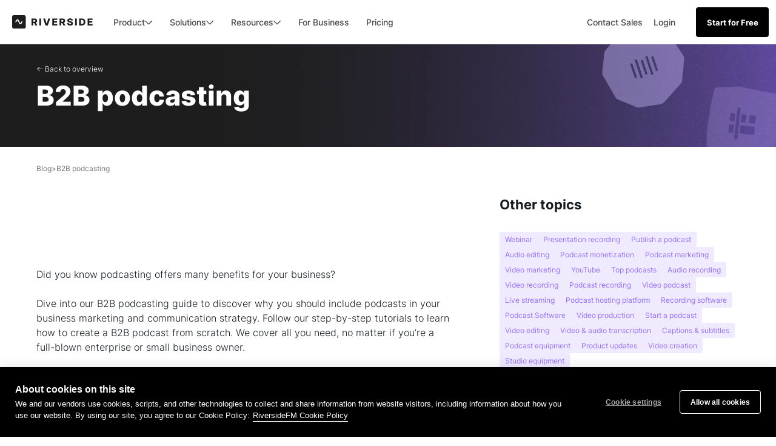

--- FILE ---
content_type: text/html
request_url: https://riverside.com/category/b2b-podcasting
body_size: 56329
content:
<!DOCTYPE html><!-- Last Published: Thu Jan 22 2026 14:16:48 GMT+0000 (Coordinated Universal Time) --><html data-wf-domain="marketing.riverside.com" data-wf-page="685be7dcd32275d383065335" data-wf-site="685be7dcd32275d3830651d3" lang="en" data-wf-collection="685be7dcd32275d3830652cf" data-wf-item-slug="b2b-podcasting"><head><meta charset="utf-8"/><title>B2B Podcasting: Master Guide to a Successful Business Podcast</title><link rel="alternate" hrefLang="x-default" href="https://riverside.com/category/b2b-podcasting"/><link rel="alternate" hrefLang="en" href="https://riverside.com/category/b2b-podcasting"/><link rel="alternate" hrefLang="de" href="https://riverside.com/de/category/b2b-podcasting"/><meta content="Improve your B2B podcasting marketing strategy. From How-to tutorials to top enterprise podcast agencies, we&#x27;ll help you create a B2B podcast from A to Z." name="description"/><meta content="B2B Podcasting: Master Guide to a Successful Business Podcast" property="og:title"/><meta content="Improve your B2B podcasting marketing strategy. From How-to tutorials to top enterprise podcast agencies, we&#x27;ll help you create a B2B podcast from A to Z." property="og:description"/><meta content="" property="og:image"/><meta content="B2B Podcasting: Master Guide to a Successful Business Podcast" property="twitter:title"/><meta content="Improve your B2B podcasting marketing strategy. From How-to tutorials to top enterprise podcast agencies, we&#x27;ll help you create a B2B podcast from A to Z." property="twitter:description"/><meta content="" property="twitter:image"/><meta property="og:type" content="website"/><meta content="summary_large_image" name="twitter:card"/><meta content="width=device-width, initial-scale=1" name="viewport"/><link href="https://cdn.prod.website-files.com/685be7dcd32275d3830651d3/css/riversidefm-design-com-domain-staging.shared.1008563db.css" rel="stylesheet" type="text/css" integrity="sha384-EAhWPb08jV/Mpf+0znp9TWHQC8d6akuwnQxpgjceAoqg3enEzfryr5Uj4crkdbiG" crossorigin="anonymous"/><link href="https://fonts.googleapis.com" rel="preconnect"/><link href="https://fonts.gstatic.com" rel="preconnect" crossorigin="anonymous"/><script src="https://ajax.googleapis.com/ajax/libs/webfont/1.6.26/webfont.js" type="text/javascript"></script><script type="text/javascript">WebFont.load({  google: {    families: ["Poppins:300,regular,700,900","IBM Plex Sans:300,regular,500","Shrikhand:regular","Alfa Slab One:regular","Inter:100,200,300,regular,500,600,700,800,900,100italic,200italic,300italic,italic,500italic,600italic,700italic,800italic,900italic"]  }});</script><script type="text/javascript">!function(o,c){var n=c.documentElement,t=" w-mod-";n.className+=t+"js",("ontouchstart"in o||o.DocumentTouch&&c instanceof DocumentTouch)&&(n.className+=t+"touch")}(window,document);</script><link href="https://cdn.prod.website-files.com/685be7dcd32275d3830651d3/685be7dcd32275d383065e49_RS_favicon-black.png" rel="shortcut icon" type="image/x-icon"/><link href="https://cdn.prod.website-files.com/685be7dcd32275d3830651d3/685be7dcd32275d383065e48_RS_favicon.png" rel="apple-touch-icon"/><link href="https://riverside.com/category/b2b-podcasting" rel="canonical"/><script type="text/javascript">!function(f,b,e,v,n,t,s){if(f.fbq)return;n=f.fbq=function(){n.callMethod?n.callMethod.apply(n,arguments):n.queue.push(arguments)};if(!f._fbq)f._fbq=n;n.push=n;n.loaded=!0;n.version='2.0';n.agent='plwebflow';n.queue=[];t=b.createElement(e);t.async=!0;t.src=v;s=b.getElementsByTagName(e)[0];s.parentNode.insertBefore(t,s)}(window,document,'script','https://connect.facebook.net/en_US/fbevents.js');fbq('init', '856169331571368');fbq('track', 'PageView');</script><script>
// Helper functions
function getCookie(name) {
    var nameEQ = name + "=";
    var ca = document.cookie.split(';');
    for (var i = 0; i < ca.length; i++) {
        var c = ca[i];
        while (c.charAt(0) == ' ') c = c.substring(1, c.length);
        if (c.indexOf(nameEQ) == 0) return c.substring(nameEQ.length, c.length);
    }
    return null;
}

function setCookie(name, value, days) { 
    var expires = ""; 
    if (days) { 
      var date = new Date();
      date.setTime(date.getTime() + (days * 24 * 60 * 60 * 1000));
      expires = "; expires=" + date.toUTCString(); 
    } 
    document.cookie = name + "=" + (value || "") + expires + "; path=/"; 
}
  
  
/* Function to get currentLocale */
function getCurrentLocale() {
    //if (navigator.language) {
      // Extract only the language part before the hyphen (e.g., 'en' from 'en-US')
    //  return navigator.language.split('-')[0];
    //}
    //return 'en';

    const path = window.location.pathname;
    const match = path.match(/^\/(de|es|fr|pt)(\/|$)/);
    return match ? match[1] : 'en';
}

/* Function to redirect to translation of the page based on hreflang tags */
function redirectToLangUrl(lang) {
  const lc = String(lang).toLowerCase();


  // ✅ Allowed languages whitelist
  //const allowedLangs = ['en', 'de', 'fr', 'es', 'pt'];
  const allowedLangs = ['en', 'de'];
  if (!allowedLangs.includes(lc)) {
    console.warn(`"${lc}" is not in allowed languages, redirect aborted.`);
    return;
  }

  // Build a { lang -> href } map from hreflang links on this page
  const map = new Map(
    Array.from(document.head.querySelectorAll('link[rel="alternate"][hreflang][href]'))
      .map(l => [l.getAttribute('hreflang').toLowerCase(), l.href])
  );

  // If the exact requested language isn't in the map, stop
  if (!map.has(lc)) {
    //console.warn(`No hreflang tag found for "${lc}", redirect aborted.`);
    return;
  }

  // Get the target URL for that lang
  let target = map.get(lc);

  // Adjust for staging domain if needed
  if (window.location.host === 'stg.riverside.com') {
    target = target.replace('https://riverside.com', 'https://stg.riverside.com');
  }

  // Append current query string and hash (if any)
  const extras = location.search + location.hash;
  target += extras;

  // Redirect if not already on the target
  if (location.href !== target) {
    location.assign(target);
  }
}

// Main logic
const userLangPreference = getCookie('language');
const htmlLang = getCurrentLocale();


// compute an effective preference (cookie first, then browser language if cookie missing)
let effectivePref = userLangPreference;

if (!effectivePref) { 
  const browserLang = ((navigator.language || navigator.userLanguage || '') + '').toLowerCase().split('-')[0]; 
  //if (browserLang === 'de' || browserLang === 'fr') { // future use
  if (browserLang === 'de') { 
    effectivePref = browserLang; 
    setCookie('language', effectivePref, 365); // persist for next visits
  }
}

/* 
- If cookie is 'en' and current page is non-EN -> allow, no redirect.
- If cookie is non-EN and current page is EN -> redirect to cookie locale.
- Otherwise -> no redirect (user stays on what they chose/landed on). 
*/
if (effectivePref) { 
  const isPrefEnglish = effectivePref === 'en';
  const isPageEnglish  = htmlLang === 'en';

  if (!isPrefEnglish && isPageEnglish) {
    // non-EN pref on EN page => redirect to localized translation (if exists)
    redirectToLangUrl(effectivePref);
  } else {
    // en pref on non-EN page => allow; no redirect
    // same-locale or non-EN pref on non-EN page => allow; no redirect
  }
} else {
  // no effective preference yet => set it to current page locale 
  setCookie('language', htmlLang, 365);
}
</script>

<!-- begin Convert Experiences code
<script>
  function checkForMobileDevice() {
    console.log(navigator.userAgent);
    return /Mobi|Android/i.test(navigator.userAgent);
  }

  function loadScript(url, location) {
    var script = document.createElement('script');
    script.src = url;
    location.appendChild(script);
  }

  document.addEventListener("DOMContentLoaded", function() {
    if (checkForMobileDevice()) {
      loadScript('//cdn-4.convertexperiments.com/js/10042201-10042699.js', document.body);
    } else {
      loadScript('//cdn-4.convertexperiments.com/js/10042201-10042699.js', document.head);
    }
  });
</script>
end Convert Experiences code -->

<!--<script type="text/javascript" src="//cdn-4.convertexperiments.com/js/10042201-10042699.js"></script>-->

<!-- begin Convert Experiences code -->
<script type="text/javascript" src="//cdn-4.convertexperiments.com/js/10042201-10042699.js"></script>
<!-- end Convert Experiences code -->


<script defer src="https://ajax.googleapis.com/ajax/libs/webfont/1.6.26/webfont.js"></script>
<!--<script defer src="https://connect.facebook.net/signals/config/856169331571368?v=2.9.52&r=stable"></script>-->
<script defer src="https://static.zdassets.com/ekr/snippet.js?key=129a4ebe-f72b-4424-9082-93315a070e0d" id="ze-snippet"></script>

<link rel="preconnect" href="https://fonts.gstatic.com/" crossorigin>
<link rel="dns-prefetch" href="https://fonts.gstatic.com">

<link rel="preconnect" href="https://cdn.prod.website-files.com/" crossorigin>
<link rel="dns-prefetch" href="https://cdn.prod.website-files.com/">

<!-- <link rel="preload" href="webfont.js" as="script"> -->

<style>
  .tools-landing-faq-text-2.use-case-white a {
    color: white;
  }
  .blog-main-content blockquote {position: relative; margin:20px auto;}
  .blog-main-content blockquote:before {
    content: "";
    top:20px;
    left:20px;
    width:40px;
    height:40px;
    position: absolute;
    background: url(https://cdn.prod.website-files.com/5f996b22b00afe35a55e6f79/5ffef43a0775a52b98f70dad_icon-idea.svg) center center no-repeat;
    background-size: contain!important;
    opacity: 0.7
  }

  .blog-main-content blockquote:after {
    content: "Tips";
    top:25px;
    left:70px;
    width:40px;
    height:40px;
    position: absolute;
    opacity: 0.7;
    color:#000;
    font-weight: 700;
  } 


  .blog-main-content h6 {position: relative; margin:20px auto;}
  .blog-main-content h6:before {
    content: "";
    top:20px;
    left:20px;
    width:40px;
    height:40px;
    position: absolute;
    background: url(https://cdn.prod.website-files.com/5f996b22b00afe35a55e6f79/5ffefb7ba99b287b405d60a2_icon-summary.svg) center center no-repeat;
    background-size: contain!important;
    opacity: 0.7
  }

  .blog-main-content h6:after {
    content: "Summary";
    top:25px;
    left:70px;
    width:40px;
    height:40px;
    position: absolute;
    opacity: 0.7;
    color:#000;
    font-weight: 700;
  }


  input, textarea, select { 
    -webkit-appearance: none; 
    -moz-appearance: none; 
    appearance: none; border-radius: 0; 
    background-image: none; 
  }
  button,
  input { /* 1 */
    overflow: visible;
  }

  /**
  * Remove the inheritance of text transform in Edge, Firefox, and IE.
  * 1. Remove the inheritance of text transform in Firefox.
  */

  button,
  select { /* 1 */
    text-transform: none;
  }

  /**
  * Correct the inability to style clickable types in iOS and Safari.
  */

  button,
  [type="button"],
  [type="reset"],
  [type="submit"] {
    -webkit-appearance: button;
  }
  .enterprise-page-hubspot-form select {
    height: 40px;
  }
  .enterprise-page-hubspot-form select {
    background-position: top 16px right 9px !important;
    border-radius: 4px;
  }
  label#label-how_many_accounts_do_you_need_-73c734df-fb19-4608-a8e1-50347afe51b8 {
    margin-top: -18px;
  }
  @media only screen and (max-width: 600px){
    label#label-how_many_accounts_do_you_need_-73c734df-fb19-4608-a8e1-50347afe51b8 {
      padding-top: 18px !important;
    }
    .enterprise-page-hubspot-form .actions input {
      margin-left: 0px;
    }
  }
  /*Cookies*/
  html div#hs-eu-cookie-confirmation {
    background: #1B2127;
    color: #fff;
    box-shadow: none !important;
    border: 0;
  }

  html div#hs-eu-cookie-confirmation div#hs-eu-cookie-confirmation-inner {
    background: #1B2127;
    color: #fff;
    display: flex;
    position: relative;
    max-width: 1440px;
    padding: 29px 81px 33px 52px;
    column-gap: 24px;
    justify-content: space-between;
  }

  html div#hs-eu-cookie-confirmation div#hs-eu-cookie-confirmation-inner p {
    color: #fff;
    margin: 0;
    max-width: 1010px;
    font-size: 14px;
    line-height: 20px;
  }

  html #hs-eu-close-button-container {
    position: absolute;
    right: 25px;
    top: 29px;
    margin: 0 !important;
    width: 24px;
    height: 24px;
  }

  html #hs-eu-close-button-container a#hs-eu-close-button[role=button] {
    margin: 0 !important;
    line-height: 24px !important;
  }

  html div#hs-eu-cookie-confirmation div#hs-eu-cookie-confirmation-inner a {
    color: #fff;
    text-decoration: none !important;
    border-bottom: 1px solid #fff !important;
    font-size: 14px;
    line-height: 16px;
    transition: all 0.35s ease;
  }

  html div#hs-eu-cookie-confirmation div#hs-eu-cookie-confirmation-inner div#hs-eu-policy-wording {
    margin-bottom: 0 !important;
  }

  html div#hs-eu-cookie-confirmation div#hs-eu-cookie-confirmation-inner a:hover {
    text-decoration: none!important;
    opacity: 70%;
    color: #fff;
    border-bottom: 1px solid !important;
    line-height: 16px;
  }

  html div#hs-eu-cookie-confirmation div#hs-eu-cookie-confirmation-inner div#hs-en-cookie-confirmation-buttons-area {
    margin-right: 0px;
    align-items: flex-start;
  }

  html div#hs-eu-cookie-confirmation div#hs-eu-cookie-confirmation-inner #hs-eu-close-button-container #hs-eu-close-button {
    border-bottom: none !important;
    color: #fff!important;
  }

  html div#hs-eu-cookie-confirmation div#hs-eu-cookie-confirmation-inner a#hs-eu-confirmation-button {
    background-color: #9671FF!important;
    border: none !important;
    padding: 16px 51px 17px!important;
    margin: 0!important;
    font-weight: 700!important;
    font-size: 14px!important;
  }

  html div#hs-eu-cookie-confirmation div#hs-eu-cookie-confirmation-inner a#hs-eu-confirmation-button:hover {
    background-color: #875EFF!important;
    opacity: 100%;
  }

  .cd_banner-info strong {
    font-weight: 700;
  }

  @media (max-width: 767px) {
    html div#hs-eu-cookie-confirmation div#hs-eu-cookie-confirmation-inner {
      padding: 55px 14px 24px 21px !important;
      flex-direction: column;
      align-items: flex-start;
      row-gap: 28px;
    }

    html div#hs-eu-cookie-confirmation div#hs-eu-cookie-confirmation-inner p {
      margin: 0 !important;
    }

    html div#hs-eu-cookie-confirmation div#hs-eu-cookie-confirmation-inner p {
      font-size: 13px!important;
      margin-bottom: 0 !important;
      line-height: 18px!important;
    }

    html #hs-eu-close-button-container {
      right: 8px;
      top: 25px;
    }
  }
</style>

<script>
  window.comeetInit = function() {
    COMEET.init({
      "token":       "66926766692CDF00669CD22CDF133B",
      "company-uid": "66.009",
      "company-name":"riverside.fm",
      "candidate-source-storage": false,
      "font-size": "16px",
      "css-url":"https://gist.githubusercontent.com/iyadsaba/ac7abd524e898b516fc8cbd6fef514cb/raw/19e4d45120788e1545b5173b11d86213b72eaa0c/commetForm.css",
      "css-cache":false,
    });
  };

  (function(d, s, id) {var js, fjs = d.getElementsByTagName(s)[0]; if (d.getElementById(id)) {return; } js = d.createElement(s); js.id = id;
                       js.src = "//www.comeet.co/careers-api/api.js"; fjs.parentNode.insertBefore(js, fjs); }(document, 'script', 'comeet-jsapi'));
</script>
<script>(function(){var a=function(){window.COMEET.set("candidate-source-storage",!0)};window.COMEET?a():window.comeetUpdate=a})();</script>

<script>
  (function loadGoogleIdentityServicesClient() {
    const script = document.createElement('script');
    script.src = 'https://accounts.google.com/gsi/client';
    script.async = true;
    script.defer = true;
    document.head.appendChild(script);
  })();

  window.onload = function () {
    console.log("Current origin:", window.location.origin);

    // Set client ID and redirect base based on domain
    const isStaging = window.location.host === 'stg.riverside.com';
    const clientId = isStaging
      ? '573060218077-2qpecvit2as0immlj9i7jf13dq5h6lic.apps.googleusercontent.com'
      : '394193649963-sotbpjn1je6v2p3s03a845rr7pejl0qc.apps.googleusercontent.com';

    const redirectBase = isStaging
      ? 'https://stg.riverside.fm/auth/google/login/one-tap'
      : 'https://riverside.com/auth/google/login/one-tap';

    // Initialize Google One Tap
    google.accounts.id.initialize({
      client_id: clientId,
      callback: handleCredentialResponse,
      auto_select: false,
      cancel_on_tap_outside: false,
      context: "signin",
      ux_mode: "popup",
    });

    // Fetch user plan to determine if login prompt is needed
    fetch('/api/v4/pricing/plans')
      .then(function(response) {
        if (response.ok) {
          return response.json();
        } else {
          throw new Error('Error loading API');
        }
      })
      .then(function(data) {
        console.log(data);

        if (typeof data.plan.priceId === 'undefined') {
          google.accounts.id.prompt({
            prompt_parent_id: "one-tap-container"
          });
        } else {
          console.log('User is logged in.');
        }
      })
      .catch(function(error) {
        console.log(error);
      });

    // Handle Google login response
    function handleCredentialResponse(response) {
      console.log("Google Response:", response);
      const idToken = encodeURIComponent(response.credential);
      window.location.href = `${redirectBase}?id_token=${idToken}`;
    }
  };
  
  
  /* Save original referrer with ab test - Start */
     (function () {
    var KEY = 'first_referrer_domain';
    var TS_KEY = 'first_referrer_domain_ts';
    var TTL_MS = 30 * 60 * 1000; // 30 minutes

    function isDebugHead() {
      if (window.__AB_DEBUG === true) return true;
      try {
        var p = new URLSearchParams(window.location.search);
        return p.get('ab_debug') === '1';
      } catch (e) {
        return false;
      }
    }
    var DEBUG = isDebugHead();
    function dbgHead() {
      if (!DEBUG) return;
      var args = Array.prototype.slice.call(arguments);
      args.unshift('[AB-DEBUG][head]');
      console.log.apply(console, args);
    }

    function getDomainFromUrl(url) {
      if (!url) return null;
      try {
        return (new URL(url)).hostname.replace(/^www\./, '');
      } catch (e) {
        return null;
      }
    }

    try {
      var ref = document.referrer || '';
      var domain = getDomainFromUrl(ref);
      var own = window.location.hostname.replace(/^www\./, '');

      // Only store *external* domains. Never store "direct".
      if (domain && domain !== own) {
        var now = Date.now();
        localStorage.setItem(KEY, domain);
        localStorage.setItem(TS_KEY, String(now));

        dbgHead(
          'document.referrer:', ref,
          'domain:', domain,
          'stored first_referrer_domain:', domain,
          'ts:', now
        );
      } else {
        dbgHead('Referrer is internal or empty; not storing any first_referrer_domain');
      }
    } catch (e) {
      if (DEBUG) {
        console.log('[AB-DEBUG][head] Error accessing localStorage:', e);
      }
    }
  })();
  /* Save original referrer with ab test - End */
</script>

<meta content="https://cdn.prod.website-files.com/5f996b22b00afe35a55e6f79/67f92c5268b90dfee63e3719_social-share.png" property="og:image">

<script type="application/ld+json">
  {
    "@context": "https://schema.org",
    "@type": "Organization",
    "@id": "https://riverside.com#Organization",
    "name": "Riverside",
    "alternateName": "RiversideFM",
    "legalName": "RiversideFM Inc",
    "url": "https://riverside.com",
    "logo": "https://assets-global.website-files.com/5f996b22b00afe35a55e6f79/61d44a9d6608397ee42e24ef_tiktok.svg",
    "image": "https://cdn.prod.website-files.com/5f996b22b00afe35a55e6f79/627a33c0840a660dc260a838_career-about-header-img-desktop.jpg",
    "description": "Riverside makes it easy to record remote podcasts and video interviews that look and sound like they were recorded in a million-dollar studio.",
    "sameAs": [
      "https://www.facebook.com/riversidedotfm",
      "https://www.linkedin.com/company/riverside-fm/",
      "https://x.com/RiversidedotFM",
      "https://www.youtube.com/@Riversidefm"
    ],
    "address": {
      "@type": "PostalAddress",
      "streetAddress": "2345 Yale Street, 1st Floor",
      "addressLocality": "Palo Alto",
      "addressRegion": "CA",
      "postalCode": "94306",
      "addressCountry": "USA"
    },
    "foundingDate": "2019",
    "founders": [
      {
        "@type": "Person",
        "name": "Gideon Keyson"
      },
      {
        "@type": "Person",
        "name": "Nadav Keyson"
      }
    ],
    "contactPoint": [
      {
        "@type": "ContactPoint",
        "url": "https://support.riverside.com/hc/en-us/articles/5288455819293-Contact-Support",
        "contactType": "Customer Service",
        "areaServed": "Global",
        "availableLanguage": ["English"]
      }
    ]
  }
</script>

<link rel="stylesheet" href="https://cdn.jsdelivr.net/npm/swiper@8/swiper-bundle.min.css"/>

<script async src="https://cdn.jsdelivr.net/npm/@finsweet/attributes-cmsnest@1/cmsnest.js"></script>

<script async src="https://cdn.jsdelivr.net/npm/@finsweet/attributes-cmsload@1/cmsload.js"></script>

<script async src="https://cdn.jsdelivr.net/npm/@finsweet/attributes-cmsfilter@1/cmsfilter.js"></script>

<style>
  .intercom-lightweight-app {
    display: none !important;
  }

  @media (min-width: 768px) {
    .cat-resources_inner .cat-resources_item:last-child {
      margin-right: 0 !important;
    }
  }

  @media (min-width: 768px) {
    .cat-resources_inner .cat-resources_item:last-child {
      margin-right: 0 !important;
    }
  }

  @media (min-width: 768px) and (max-width: 991px) {
    #cloned-articles-end .cat_article:nth-last-child(1) {
      grid-area: 2 / 1 / 2 / 2 !important;
    }

    #cloned-articles-end .cat_article:nth-last-child(2) {
      grid-area: 2 / 2 / 2 / 2 !important;
    }
  }
  
  @media (max-width: 767px) {
    #cloned-articles-end .cat_article {
      grid-area: auto !important;
    }
  }
</style></head><body class="cat_body"><div class="w-embed"><style>
  .rs-blog-categories-wrapper-main {
    display: block !important;
  }

  .rs-blog-heading {
    display: -webkit-box;
    -webkit-line-clamp: 2;
    -webkit-box-orient: vertical;
    overflow: hidden;
    text-overflow: ellipsis;
  }

  .nav-with-black-friday-banner .c-blog-navbar-section {
    position: relative;
  }

  .cat_popular-guide-title {
    display: -webkit-box;
    -webkit-line-clamp: 2;
    -webkit-box-orient: vertical;
    overflow: hidden;
    text-overflow: ellipsis; 
  }

  .cat-trending_item-title {
    display: -webkit-box;
    -webkit-line-clamp: 2;
    -webkit-box-orient: vertical;
    overflow: hidden;
    text-overflow: ellipsis; 
  }

  .cat_article-heading {
    display: -webkit-box;
    -webkit-line-clamp: 2;
    -webkit-box-orient: vertical;
    overflow: hidden;
    text-overflow: ellipsis; 
  }

  .cat_author-name:after {
    content: '';
    position: absolute;
    height: 1px;
    width: 0;
    left: 0;
    bottom: -2px;
    background: #fff;
    transition: 0.3s ease;
  }

  .cat_author-link-block:hover .cat_author-name:after {
    width: 100%;
  }

  .cat_resource-scrollbar .swiper-scrollbar-drag {
    height: 3px;
    background: #1D1D1D;
    border-radius: 1px;
    top: -1px;
  }

  .cat_experts-scrollbar .swiper-scrollbar-drag {
    height: 3px;
    background: #FFF;
    border-radius: 1px;
    top: -1px;
  }

  .rs-blog-grid-cat .rs-blog-categories-wrapper {
    height: 25px;
    grid-column-gap: 4px;
    grid-row-gap: 4px;
    margin: 0;
    justify-content: flex-start;
  }

  #post-tags {
    height: 25px;
    grid-column-gap: 4px;
    grid-row-gap: 4px;
    flex-wrap: wrap;
    display: flex;
    position: relative;
    overflow: hidden;
  }

  #post-tags .c-post-tag {
    color: #9671ff;
    background-color: rgba(173, 152, 250, .2);
    border-radius: 2px;
    padding: 8px 9px;
    font-size: 12px;
    line-height: 9px;
    transition: all .3s;
    margin: 0;
    border: none;
    text-transform: inherit;
    font-weight: 400;
  }

  #post-tags .c-post-tag:hover {
    background-color: rgba(173, 152, 250, .5);
  }

  @media (min-width: 992px) {
    .cat-trending_grid .cat-trending_item:nth-child(-n + 2) {
      grid-column: span 3 !important;
    }

    .cat_author-link-block:hover .cat_author-image {
      transform: translateY(-5px);
    }

    .cat_articles-grid.w-dyn-items .w-dyn-item:nth-last-child(2) {
      /*display: none;*/
    }

    .cat-trending_grid .cat-trending_item:nth-child(-n + 2) .cat-trending_item-title {
      max-width: 406px;
      bottom: 27px;
      font-size: 24px;
      line-height: 28px;
    }

    .cat-trending_item:hover .cat-trending_image {
      opacity: 0.8;
    }

    .rs-blog-image-link:hover .rs-blog-image-overlay,
    .rs-trending-post-image-link:hover .rs-blog-image-overlay {
      background-color: rgba(29, 29, 29, 0.10);
    }

    .rs-blog-image-link:hover img,
    .rs-trending-post-image-link:hover img {
      transform: scale(1.05);
    }

    .search-hero-link-text:after {
      content: '';
      position: absolute;
      left: 0;
      bottom: 0;
      height: 1px;
      width: 0;
      background-color: #1d1d1d;
    }

    .search-hero-link:hover .search-hero-link-text:after {
      width: 100%;
    }
  }

  @media (max-width: 1200px) {
    .cat_authors-grid {
      padding-left: 0;
    }
  }
</style></div><div class="nav-wrapper"><div data-animation="default" data-collapse="medium" data-duration="400" data-easing="ease" data-easing2="ease-out-cubic" role="banner" class="c-updated-nav-desktop w-nav"><div class="nav-styles w-embed"><style>
	[text-trim] {
  	text-box-edge: cap alphabetic;
    text-box-trim: trim-both;
  }
  
  .nav-wrapper.is--scrolled .c-updated-nav-desktop {
    box-shadow: 0px 5px 20px rgba(29, 29, 29, 0.05);
  }

  .nav-wrapper:not(.is--transparent) .navbar-overlay {
    top: 72px;
  }

  .nav-wrapper.is--scrolled .navbar-overlay {
    top: 72px;
  }

  .nav-dropdown-toggle.w--open .nav-icon-svg,
  .nav-dropdown-toggle--updated.w-dropdown-toggle.w--nav-dropdown-toggle-open.w--open .nav-icon-svg {
    transform: rotate(180deg);
  }

  .nav-icon-svg.mobile-nav-icon {
    display: none;
  }

  .rs-search-wrapper.is--active .rs-search-inner-wrapper {
    width: 188px;
  }

  .fs-cmsfilter_highlight {
    color: #9671FF;
  }

  #searchField,
  #searchMobile {
    border: none;
    font-size: 14px;
    line-height: 20px;
    color: #1D1D1D;
    caret-color: #9671FF;
    outline: none;
    background-color: transparent;
    margin-bottom: 0;
  }

  #searchField::placeholder,
  #searchMobile::placeholder {
    color: #ABABAB;
  }

  .rs-search-wrapper-main-mobile:after {
    content: '';
    position: absolute;
    left: 20px;
    bottom: -1px;
    width: calc(100vw - 40px);
    height: 1px;
    background-color: rgba(29, 29, 29, 0.3);
  }

  @media (min-width: 992px) {
    .nav-dropdown-toggle--updated.w--open {
      color: rgba(29, 29, 29, 0.6);
    }

    .nav-dropdown-toggle--updated.w--open .nav-icon-svg-wrapper {
      transform: rotate(180deg);
    }

    .nav-dropdown-toggle--updated.w--open .nav-icon-svg path {
      fill: #7B54EA;
    }

    .nav-dropdown__list-links__image-wrapper:hover .nav-dropdown__list-links__image-overlay {
      opacity: 1;
    }

    .nav-dropdown-list.w--open {
      pointer-events: all;
    }

    .nav-wrapper .c-updated-nav-desktop {
      transition: all 0.2s ease;
    }

    .nav-wrapper.is--transparent .c-updated-nav-desktop {
      background: transparent;
      box-shadow: none;
    }

    .nav-wrapper.is--transparent .c-updated-nav-logo {
      -webkit-filter: invert(100%);
      filter: invert(100%);
    }

    .nav-wrapper.is--transparent .nav-icon-svg path {
      fill: #ffffff;
    }

    .nav-wrapper.is--transparent .c-nav-link.c-nav-link--default,
    .nav-wrapper.is--transparent .nav-dropdown-toggle--updated {
      color: rgba(255, 255, 255, 0.8);
    }

    .nav-wrapper.is--transparent .nav-dropdown-toggle--updated:hover {
      background: #FFFFFF1A;
    }

    .nav-wrapper .nav-dropdown-toggle--updated:hover {
      background: #F6F6F6;
    }

    .nav-wrapper.is--transparent .c-nav-link.c-nav-link--default:hover {
      color: rgba(255, 255, 255, 0.60);
    }

    .nav-wrapper.is--transparent .c-nav-link.c-nav-link--default.hover--60:hover {
      color: rgba(255, 255, 255, 0.6);
    }

    .nav-dropdown-list-inner {
      scale: 0.92;
      opacity: 0;
      transition: all 0.3s ease;
      pointer-events: none;
    }

    .nav-dropdown-list--updated.w--open  .nav-dropdown-list-inner {
      scale: 1;
      opacity: 1;
      pointer-events: auto;
    }

    .nav-dropdown-list-inner.disable-transition {
      transition: scale 0s ease, opacity 0s ease, max-width 0.2s ease, height 0.2s ease;
    }

    .nav-dropdown-list--updated.w--open .nav-dropdown-list-inner.is--product {
      max-width: 1111px !important;
      height: 418px !important;
    }

    .nav-dropdown-list--updated.w--open .nav-dropdown-list-inner.is--solutions-updated {
      max-width: 748px !important;
      height: 254px !important;
    }

    .nav-dropdown-list--updated.w--open .nav-dropdown-list-inner.is--resources {
      max-width: 1042px !important;
      height: 266px !important;
    }

    .nav-wrapper.is--transparent .c-updated-nav-button.get-started-start {
      border: 1px solid #fff;
      background: transparent;
    }

    .nav-wrapper.is--transparent .c-updated-nav-button.get-started-start:hover {
      background: white;
      color: black;
    }

    .nav-links__list-item.bg--strech:before {
      content: '';
      display: block;
      position: absolute;
      border-radius: 4px;
      top: -10px;
      left: -12px;
      width: calc(100% + 24px);
      height: calc(100% + 20px);
      background: transparent;
      transition: all 0.35s ease;
    }

    .nav-links__list-item.bg--strech:hover:before {
      background: #f6f6f6;
    }

    .nav-wrapper .inner-dropdown-link .dropdown-link-svg path,
    .nav-wrapper .inner-dropdown-link .dropdown-link-svg rect {
      transition: all 350ms ease;
    }

    .nav-wrapper .inner-dropdown-link:hover .dropdown-link-svg path,
    .nav-wrapper .inner-dropdown-link:hover .dropdown-link-svg rect {
      fill: #7B54EA;
    }

    .nav-wrapper .inner-dropdown-link .dropdown-link-svg path.path-white,
    .nav-wrapper .inner-dropdown-link .dropdown-link-svg rect.path-white {
      fill: #fff;
    }

    .nav-wrapper .inner-dropdown-link .inner-dropdown-link-heading:after {
      content: '';
      position: absolute;
      height: 1px;
      width: 100%;
      bottom: 0;
      left: 0;
      background-color: transparent;
      transition: all 0.3s ease;
    }

    .nav-wrapper .inner-dropdown-link:hover .inner-dropdown-link-heading {
      color: #7B54EA;
    }

    .nav-wrapper .inner-dropdown-link:hover .inner-dropdown-link-heading:after {
      background-color: #7B54EA;
    }

    .dropdow-resource-card-link:hover .dropdow-resource-card-image {
      transform: scale(1.05);
    }

    .dropdow-resource-card-link:hover .dropdow-resource-card-arrow {
      opacity: 1;
    }

    .rs-search-wrapper-mobile .rs-sugestions-wrapper {
      background-color: #fff;
      display: block;
      position: absolute;
      right: 197px;
      top: 73px;
      transition: opacity 0.3s ease;
      opacity: 0;
      width: 264px;
      height: auto;
      overflow: hidden;
      padding-top: 11px;
      padding-bottom: 11px;
      border-bottom-left-radius: 6px;
      border-bottom-right-radius: 6px;
      box-shadow: 0px 4px 10px rgba(0, 0, 0, 0.12);
      clip-path: polygon(-100% 0px, 120% 0%, 120% 120%, 0% 120%);
    }

    .rs-search-wrapper-mobile.is--active .rs-sugestions-wrapper {
      opacity: 1;
    }

    .rs-search-wrapper-main-mobile {
      display: none;
    }

    .rs-searched-item-link:before {
      content: url('https://cdn.prod.website-files.com/5f996b22b00afe35a55e6f79/6512c71e1fbb1cff7246e143_search%20icon.svg');
      width: 16px;
      height: 16px;
      position: absolute;
      left: 14px;
      top: 50%;
      transform: translateY(-50%);
    }

    .rs-searched-item-link {
      display: -webkit-box;
      -webkit-line-clamp: 1;
      -webkit-box-orient: vertical;
      overflow: hidden;
      text-overflow: ellipsis;
      padding: 5px 14px 5px 40px;
      line-height: 24px;
      font-size: 13px;
      position: relative;
      transition: all 0.3s ease;
    }

    .rs-searched-item-link:hover {
      background-color: #F6F6F6;
    }

    .rs-searched-items-list .rs-searched-item:nth-child(n+8) {
      display: none;
    }

    @media (max-width: 1149px) {
      .nav-dropdown-list--updated {
        padding-left: 20px;
        padding-right: 20px;
      }

      .nav-dropdown__list-links__wrapper.is--resources {
        min-width: 870px;
      }

      .nav-dropdown__list.is--product {
        min-width: 900px;
      }
    }
  }

  @media (max-width: 1299px) {
    .dropdown-container {
      margin-left: auto;
    }

    .dropdown-grid {
      grid-column-gap: 24px;
    }
  }

  @media (max-width: 991px) {
    .nav-icon-svg.mobile-nav-icon {
      display: block;
    }

    .nav-icon-svg.desktop-nav-icon {
      display: none;
    }

    .dropdown-grid {
      grid-column-gap: 16px;
    }

    .nav-wrapper.is--transparent .c-updated-nav-desktop {
      background: white;
    }

    .nav-wrapper.is--transparent .c-updated-nav-logo {
      -webkit-filter: none;
      filter: none;
    }

    .nav-dropdown-toggle.w--open .nav-icon-svg path {
      fill: #1D1D1D;
    }

    [data-nav-menu-open] {
      display: flex !important;
      max-height: calc(var(--vh, 1vh)* 100);
      overflow: scroll;
    }

    .c-updated-nav-left.with-mobile {
      overflow: visible;
    }

    .wf-active .w-dropdown-list.w--open {
      display: none;
    }

    .nav-dropdown-toggle--updated.w--open .nav-icon-svg-wrapper.is--updated {
      transform: rotate(-180deg);
    }

    .rs-sugestions-wrapper {
      height: calc(var(--vh, 1vh) * 100 - 56px) !important;
    }
    
    .w-nav-button:before,
    .w-nav-button:after {
      background: #1D1D1D;
      width: 24px;
      content: "";
      display: block;
      height: 2px;
      transition: 0.25s 0.25s;
      margin: 8px auto 6.45px;
    }

    .w-nav-button.w--open:before {
      transform: translateY(5px) rotate(135deg);
      width: 20px;
      border-radius: 10px;
    }

    .w-nav-button.w--open:after {
      transform: translateY(-5px) rotate(-135deg);
      width: 20px;
      border-radius: 10px;
    }

    .search-icon-mobile {
      display: block;
      position: absolute;
      right: 65px;
    }

    .rs-search-wrapper-main-mobile {
      z-index: 2;
      width: 100%;
      height: 56px;
      background-color: #fff;
      align-items: center;
      padding-left: 20px;
      padding-right: 20px;
      display: flex;
      position: absolute;
      top: 0%;
      bottom: auto;
      left: 0%;
      right: 0%;
    }

    .rs-search-wrapper-mobile {
      width: 100%;
      grid-column-gap: 8px;
      background-color: rgba(0, 0, 0, 0);
      transition: all .1s;
      display: flex;
      position: absolute;
      top: 0%;
      bottom: auto;
      left: 0%;
      right: 0%;
      transform: translate(100%);
    }

    .search-form, .search-form-block {
      width: 100%;
    }

    .rs-search-inner-wrapper-mobile {
      width: 100%;
      min-height: 54px;
      grid-column-gap: 8px;
      justify-content: space-around;
      padding-top: 8px;
      padding-bottom: 8px;
    }

    .rs-search-wrapper {
      display: none;
    }
  }

  @media (max-width: 992px) {
    .w-nav-overlay {
      overflow-y: scroll;
      width: 100vw !important;
      height: 100dvh !important;
      background: linear-gradient(180deg, rgba(29, 29, 29, 0) 0%, #1D1D1D 100%);
    }

    .nav-dropdown-toggle--updated,
    .c-nav-link.c-nav-link--default.p--13.is--updated {
      border-bottom: 1px solid #1D1D1D0D;
    }

    .nav-dropdown-toggle--updated div {
      position: relative;
      z-index: 1;
    }

    .nav-dropdown-toggle--updated:after {
      content: '';
      width: calc(100% - 20px);
      position: absolute;
      background: transparent;
      display: block;
      height: calc(100% - 10px);
      z-index: 0;
      transform: translate(-50%, -50%);
      left: 50%;
      top: 50%;
      border-radius: 4px;
      transition: all 0.3s ease;
    }

    .nav-dropdown-toggle--updated.w--open:after {
      /*background: #F6F6F6;*/
    }
  }

  @media (min-width: 992px) {
    .nav-dropdown-list--updated {
      position: absolute;
    }
  }

  @media (min-width: 992px) and (max-width: 1450px) {
    .nav-dropdown-list--updated {
      position: fixed;
    }
  }


  @media (min-width: 1705px) {
    .nav-dropdown-list--updated.is--resources {
      position: fixed;
      min-width: fit-content;
      max-width: 1042px;
      margin-left: auto;
      margin-right: auto;
    }
  }

  .nav-links__list-item.support-chat {
    color: inherit;
    border: none;
    padding: inherit;
    font-size: inherit;
    line-height: inherit;
  }

  @media (min-width: 1921px) {
    .nav-wrap-a {
      max-width: 1440px;
    }
  }

  @media print {
    .nav-wrapper {
      display: none !important;
    }
  }
  @media (max-width: 767px) {
    .c-updated-nav-button.get-started-start.gs-mobile.c-nav-buttom-getstarted:lang(de) {
      width: 100%!important;
    }
  }
  html[lang="de"] .hide-de {
    display: none;
  }
  html[lang="de"] .nav-menu-updated a[href="/de/blog"] {
    display: none;
  }
</style></div><div class="nav-wrap-a"><div class="c-updated-nav-desktop-inner"><a href="/" class="c-updated-nav-logo w-nav-brand"><img src="https://cdn.prod.website-files.com/685be7dcd32275d3830651d3/685be7dcd32275d3830660f7_navbar-logo-updated-black.svg" loading="eager" width="133" height="20" alt="Riverside" class="c-w-full"/></a><nav role="navigation" class="nav-menu-updated w-nav-menu"><div class="c-updated-nav-left with-mobile"><div class="nav-links-left gap--0"><div class="nav-css w-embed w-script"><style>
  .nav-links-left a,
  .nav-links-left button,
  .nav-links-left div {
    -webkit-tap-highlight-color: #f6f6f6;
  }
  html[lang="de"] .de-hide-navitem {
  display: none;
  }
</style>
<script>
document.addEventListener('DOMContentLoaded', function() {
  var htmlEl = document.documentElement;
  if (htmlEl.getAttribute('lang') === 'de') {
    var links = document.querySelectorAll('a[href="https://support.riverside.com/hc/en-us"]');
    links.forEach(function(link) {
      link.setAttribute('href', 'https://support.riverside.com/hc/de');
    });
  }
});
</script></div><div class="nav-dropdowns"><div data-delay="0" data-hover="true" class="nav-dropdown pr_8 w-dropdown"><div class="nav-dropdown-toggle--updated w-dropdown-toggle"><div>Product</div><div class="nav-icon-svg-wrapper is--updated w-embed"><svg width="13" height="8" viewBox="0 0 13 8" fill="currentColor" xmlns="http://www.w3.org/2000/svg">
<path d="M0.0588274 1.66513L5.63565 7.24195C5.75569 7.36199 5.91847 7.42931 6.08825 7.42931C6.25803 7.42931 6.42082 7.36199 6.54086 7.24195L12.1177 1.66513L11.2123 0.759767L6.08806 5.88402L0.963808 0.759767L0.0588274 1.66513Z" fill="currentColor"/>
</svg></div></div><nav class="nav-dropdown-list--updated is--product w-dropdown-list"><div class="nav-dropdown-list-inner is--product"><div class="nav-dropdown__list is--product"><div id="w-node-_36515bba-dbdf-d48e-36e9-1c61f8ea73b2-d80c2f91" class="nav-dropdown__list-links__wrapper"><div class="nav-dropdown__list-links__inner-wrapper"><div class="nav-dropdown__list-links__title">Products</div><ul role="list" class="nav-links__list"><li><a href="/recording" class="nav-links__list-item bg--strech w-inline-block"><div class="nav-links__list-item__icon square"><div class="nav-list-item__icon w-embed"><svg xmlns="http://www.w3.org/2000/svg" width="14" height="14" fill="none"><path fill="#9671FF" d="M7 10.242a3.242 3.242 0 1 0 0-6.484 3.242 3.242 0 0 0 0 6.484Z"/><path fill="#9671FF" d="M7 1.566A5.437 5.437 0 0 1 12.434 7 5.447 5.447 0 0 1 7 12.434 5.447 5.447 0 0 1 1.566 7 5.447 5.447 0 0 1 7 1.566ZM7 0C3.132 0 0 3.132 0 7s3.132 7 7 7 7-3.132 7-7-3.132-7-7-7Z"/></svg></div></div><div class="inner-dropdown-link"><div class="inner-dropdown-link__content"><div class="inner-dropdown-link__heading">Recording</div><div>4K video and audio recorder.</div></div></div></a></li><li><a href="/video-editor" class="nav-links__list-item bg--strech w-inline-block"><div class="nav-links__list-item__icon square"><div class="nav-list-item__icon w-embed"><svg xmlns="http://www.w3.org/2000/svg" width="14" height="14" fill="none"><path fill="#9671FF" fill-rule="evenodd" d="M5.912.952v12.096c0 .192-.128.32-.32.32h-.96c-.192 0-.32-.128-.32-.32V.952c0-.192.128-.32.32-.32h.96c.16 0 .32.128.32.32Z" clip-rule="evenodd"/><path fill="#9671FF" d="M3.224 11.512H1.368a.424.424 0 0 1-.416-.416V8.152c0-.224.192-.416.416-.416h1.856v3.776ZM13.368 11.512H7.032V7.736h6.336c.224 0 .416.192.416.416v2.944a.424.424 0 0 1-.416.416ZM13.368 6.232h-2.56a.424.424 0 0 1-.416-.416V2.872c0-.224.192-.416.416-.416h2.56c.224 0 .416.192.416.416v2.944a.403.403 0 0 1-.416.416ZM3.224 6.232H1.368a.424.424 0 0 1-.416-.416V2.872c0-.224.192-.416.416-.416h1.856v3.776ZM8.856 6.232H7V2.456h1.856c.224 0 .416.192.416.416v2.944a.403.403 0 0 1-.416.416Z"/></svg></div></div><div class="inner-dropdown-link"><div class="inner-dropdown-link__content"><div class="inner-dropdown-link__heading">Editing</div><div>AI, text-based video editor. </div></div></div></a></li><li><a href="/livestream" class="nav-links__list-item bg--strech w-inline-block"><div class="nav-links__list-item__icon square"><div class="nav-list-item__icon bigger w-embed"><svg width="18" height="18" viewBox="0 0 18 18" fill="none" xmlns="http://www.w3.org/2000/svg">
<path fill-rule="evenodd" clip-rule="evenodd" d="M11.482 8.79601L8.15002 6.68802C7.91202 6.51802 7.57202 6.72201 7.57202 6.99401V11.244C7.57202 11.55 7.87802 11.72 8.15002 11.55L11.482 9.44202C11.72 9.27202 11.72 8.93201 11.482 8.79601Z" fill="#9671FF"/>
<path fill-rule="evenodd" clip-rule="evenodd" d="M2.23413 9.136C2.23413 7.198 2.94812 5.49801 4.07012 4.27401C4.20612 4.13801 4.20613 3.93402 4.10413 3.79802L3.79813 3.39002C3.69613 3.22002 3.45813 3.22 3.32213 3.356C1.92813 4.784 1.07812 6.82401 1.07812 9.10201C1.07812 11.38 1.92813 13.42 3.32213 14.848C3.45813 14.984 3.69613 14.984 3.79813 14.814L4.10413 14.406C4.20613 14.27 4.20612 14.066 4.07012 13.93C2.91412 12.74 2.23413 11.04 2.23413 9.136Z" fill="#9671FF"/>
<path fill-rule="evenodd" clip-rule="evenodd" d="M4.75006 9.10199C4.75006 8.21799 5.05606 7.40198 5.53206 6.82398C5.63406 6.72198 5.63406 6.55199 5.56606 6.44999L5.19206 5.97398C5.09006 5.83798 4.88606 5.83799 4.78406 5.93999C4.03606 6.75599 3.56006 7.87799 3.56006 9.10199C3.56006 10.36 4.03606 11.482 4.78406 12.264C4.88606 12.4 5.09006 12.366 5.19206 12.23L5.56606 11.754C5.66806 11.652 5.63406 11.482 5.53206 11.38C5.09006 10.802 4.75006 9.98599 4.75006 9.10199Z" fill="#9671FF"/>
<path fill-rule="evenodd" clip-rule="evenodd" d="M14.6782 3.39001C14.5422 3.25401 14.3042 3.254 14.2022 3.424L13.8962 3.83201C13.7942 3.96801 13.7942 4.17201 13.9302 4.30801C15.0522 5.53201 15.7662 7.232 15.7662 9.136V9.17001C15.7662 11.074 15.0522 12.774 13.9302 13.998C13.7942 14.134 13.7942 14.338 13.8962 14.474L14.2022 14.882C14.3042 15.052 14.5422 15.052 14.6782 14.916C16.0382 13.488 16.9222 11.448 16.9222 9.17001C16.9222 6.85801 16.0722 4.81801 14.6782 3.39001Z" fill="#9671FF"/>
<path fill-rule="evenodd" clip-rule="evenodd" d="M13.182 5.93999C13.08 5.83799 12.876 5.83798 12.774 5.97398L12.4 6.44999C12.332 6.55199 12.332 6.72198 12.434 6.82398C12.91 7.40198 13.216 8.21799 13.216 9.10199C13.216 9.98599 12.91 10.768 12.4 11.38C12.298 11.482 12.298 11.652 12.366 11.754L12.74 12.23C12.842 12.366 13.046 12.366 13.148 12.264C13.896 11.482 14.372 10.326 14.372 9.10199C14.372 7.87799 13.93 6.75599 13.182 5.93999Z" fill="#9671FF"/>
</svg></div></div><div class="inner-dropdown-link"><div class="inner-dropdown-link__content"><div class="inner-dropdown-link__heading">Live Streaming</div><div>For livestreams in full HD.</div></div></div></a></li><li><a href="/use-cases/webinars" class="inner-dropdown-link w-inline-block"></a><a href="/use-cases/webinars" class="nav-links__list-item bg--strech w-inline-block"><div class="nav-links__list-item__icon square"><div class="nav-list-item__icon bigger w-embed"><svg width="18" height="12" viewBox="0 0 18 12" fill="none" xmlns="http://www.w3.org/2000/svg">
<path d="M0.725645 9.64839H17.2346C17.3406 9.64839 17.414 9.74127 17.3977 9.85105L17.2427 10.8306C17.1612 11.3203 16.7533 11.675 16.2802 11.675H1.68812C1.20688 11.675 0.799055 11.3203 0.725645 10.8306L0.562514 9.85105C0.546201 9.74972 0.627766 9.64839 0.725645 9.64839Z" fill="#9671FF"/>
<path d="M1.99722 0.553896V10.8136C1.99722 11.0162 2.1522 11.1767 2.34795 11.1767H15.6105C15.8063 11.1767 15.9613 11.0162 15.9613 10.8136V0.553896C15.9613 0.351235 15.8063 0.190796 15.6105 0.190796H2.35611C2.16035 0.190796 2.00538 0.351235 2.00538 0.553896H1.99722ZM14.5094 9.53006H3.44909V2.09074C3.44909 1.94719 3.55513 1.83741 3.69379 1.83741H14.2647C14.4034 1.83741 14.5094 1.94719 14.5094 2.09074V9.53851V9.53006Z" fill="#9671FF"/>
<path d="M11.0192 5.62013L8.00943 3.82152C7.85446 3.72864 7.6587 3.84685 7.6587 4.03263V7.62985C7.6587 7.81562 7.85446 7.93384 8.00943 7.84095L11.0192 6.04234C11.1742 5.94946 11.1742 5.71302 11.0192 5.62013Z" fill="#9671FF"/>
</svg></div></div><div class="inner-dropdown-link"><div class="inner-dropdown-link__content"><div class="inner-dropdown-link__heading">Webinars</div><div>Host, record, and repurpose.</div></div></div></a></li><li class="is-last-nav-item de-hide-navitem"><a href="/podcast-hosting" class="inner-dropdown-link w-inline-block"></a><a href="/podcast-hosting" class="nav-links__list-item bg--strech w-inline-block"><div class="nav-links__list-item__icon square"><div class="nav-list-item__icon bigger w-embed"><svg width="20" height="20" viewBox="0 0 20 20" fill="none" xmlns="http://www.w3.org/2000/svg">
<line x1="16" y1="17.5455" x2="4" y2="17.5455" stroke="#9671FF" stroke-width="1.09091"/>
<line x1="10" y1="17.0454" x2="10" y2="13.7727" stroke="#9671FF" stroke-width="1.09091"/>
<circle cx="3.71429" cy="17.6364" r="1.29524" fill="#EAE3FF" stroke="#9671FF" stroke-width="0.838095"/>
<circle cx="16.2857" cy="17.6364" r="1.29524" fill="#EAE3FF" stroke="#9671FF" stroke-width="0.838095"/>
<circle cx="10" cy="17.6364" r="1.29524" fill="#EAE3FF" stroke="#9671FF" stroke-width="0.838095"/>
<rect x="4" y="2" width="12" height="12" rx="1.71429" fill="#EAE3FF" stroke="#9671FF" stroke-width="1.3"/>
<path d="M11.3104 5.88756C11.3104 5.1607 10.7211 4.57147 9.99426 4.57147C9.26741 4.57147 8.67818 5.1607 8.67818 5.88756V7.92555C8.67818 8.65241 9.26741 9.24164 9.99426 9.24164C10.7211 9.24164 11.3104 8.65241 11.3104 7.92555V5.88756Z" fill="#9671FF"/>
<path d="M10.1884 10.1302H9.79973C9.75372 10.1302 9.71642 10.1675 9.71642 10.2135V11.8961C9.71642 11.9421 9.75372 11.9794 9.79973 11.9794H10.1884C10.2344 11.9794 10.2717 11.9421 10.2717 11.8961V10.2135C10.2717 10.1675 10.2344 10.1302 10.1884 10.1302Z" fill="#9671FF" stroke="#9671FF" stroke-width="0.171429"/>
<path d="M9.99409 10.6189C8.61692 10.6189 7.4952 9.53602 7.42856 8.17551C7.42856 8.10888 7.48409 8.04779 7.55073 8.04779H7.8617C7.92834 8.04779 7.97832 8.09777 7.98387 8.16441C8.04495 9.2195 8.92234 10.0636 9.99409 10.0636C11.0658 10.0636 11.9432 9.22505 12.0043 8.16441C12.0043 8.09777 12.0598 8.04779 12.1265 8.04779H12.4375C12.5041 8.04779 12.5652 8.10332 12.5596 8.17551C12.493 9.53602 11.3657 10.6189 9.99409 10.6189Z" fill="#9671FF" stroke="#9671FF" stroke-width="0.171429"/>
</svg></div></div><div class="inner-dropdown-link"><div class="inner-dropdown-link__content"><div class="inner-dropdown-link__heading">Hosting</div><div>Podcast publishing and analytics.</div></div></div></a></li></ul></div><div class="nav-dropdown__list-links__inner-wrapper"><div class="nav-dropdown__list-links__title">Features</div><div class="nav-links__list is--features"><a href="/transcription" class="nav-links__list-item is--feature w-inline-block"><div class="nav-list-item__icon w-embed"><svg width="14" height="13" viewBox="0 0 14 13" fill="none" xmlns="http://www.w3.org/2000/svg">
<path d="M11.4443 0.691563L11.8457 2.01048C11.8744 2.06782 11.9317 2.12517 11.9891 2.15384L13.308 2.55523C13.5087 2.61258 13.5087 2.92797 13.308 2.98531L11.9891 3.38673C11.9317 3.4154 11.8744 3.47274 11.8457 3.53009L11.4443 4.84898C11.3869 5.04969 11.0715 5.04969 11.0142 4.84898L10.6128 3.53009C10.5841 3.47274 10.5268 3.4154 10.4694 3.38673L9.15053 2.98531C8.94982 2.92797 8.94982 2.61258 9.15053 2.55523L10.4694 2.15384C10.5268 2.12517 10.5841 2.06782 10.6128 2.01048L11.0142 0.691563C11.0715 0.462188 11.3869 0.462188 11.4443 0.691563Z" fill="#1D1D1D"/>
<path d="M8.13002 12.216H10.1354C10.3624 12.216 10.5138 11.9889 10.4381 11.7998L7.22195 2.22701C7.18411 2.1135 7.0706 2 6.91926 2H4.08149C3.93014 2 3.81661 2.07566 3.77878 2.22701L0.562654 11.7998C0.48698 11.9889 0.638323 12.216 0.865345 12.216H2.87071C3.02205 12.216 3.13556 12.1403 3.1734 11.9889L3.77878 10.0592H7.29763L7.90301 11.9889C7.90301 12.1403 8.01651 12.216 8.13002 12.216ZM4.3085 8.20526L5.44361 4.61075H5.51929L6.65439 8.20526H4.3085Z" fill="#1D1D1D"/>
</svg></div><div class="inner-dropdown-link__heading-feature">Transcribing</div></a><a href="/magic-clips" class="nav-links__list-item is--feature w-inline-block"><div class="nav-list-item__icon w-embed"><svg width="16" height="14" viewBox="0 0 16 14" fill="none" xmlns="http://www.w3.org/2000/svg">
<path fill-rule="evenodd" clip-rule="evenodd" d="M7.81116 1.61665H13.089C13.5553 1.61665 13.9334 1.99472 13.9334 2.46109V11.5389C13.9334 12.0053 13.5553 12.3833 13.089 12.3833H7.81116C7.34479 12.3833 6.96671 12.0053 6.96671 11.5389V2.46109C6.96671 1.99472 7.34479 1.61665 7.81116 1.61665ZM5.70004 2.46109C5.70004 1.29515 6.64522 0.349976 7.81116 0.349976H13.089C14.2549 0.349976 15.2001 1.29516 15.2001 2.46109V11.5389C15.2001 12.7048 14.2549 13.65 13.089 13.65H7.81116C6.64522 13.65 5.70004 12.7048 5.70004 11.5389V2.46109ZM11.2382 6.04697L10.725 4.36888C10.6517 4.07703 10.2485 4.07703 10.1752 4.36888L9.66197 6.04697C9.62531 6.11993 9.552 6.19289 9.47869 6.22937L7.79252 6.74008C7.53592 6.81304 7.53592 7.21432 7.79252 7.28728L9.47869 7.79801C9.552 7.8345 9.62531 7.90746 9.66197 7.98042L10.1752 9.65849C10.2485 9.91385 10.6517 9.91385 10.725 9.65849L11.2382 7.98042C11.2749 7.90746 11.3482 7.8345 11.4215 7.79801L13.1076 7.28728C13.3642 7.21432 13.3642 6.81304 13.1076 6.74008L11.4215 6.22937C11.3482 6.19289 11.2749 6.11993 11.2382 6.04697ZM4.75 0.360393C3.68316 0.466289 2.84994 1.36639 2.84994 2.46109V11.5389C2.84994 12.6336 3.68316 13.5337 4.75 13.6396V12.3568C4.38576 12.263 4.11661 11.9324 4.11661 11.5389V2.46109C4.11661 2.0676 4.38576 1.73696 4.75 1.64324V0.360393ZM0 2.46109C0 1.36639 0.833217 0.466289 1.90006 0.360393V1.64324C1.53582 1.73696 1.26667 2.0676 1.26667 2.46109V11.5389C1.26667 11.9324 1.53582 12.263 1.90006 12.3568V13.6396C0.833217 13.5337 0 12.6336 0 11.5389V2.46109Z" fill="#1D1D1D"/>
</svg></div><div class="inner-dropdown-link__heading-feature">Magic Clips</div></a><a href="/captions" class="nav-links__list-item is--feature w-inline-block"><div class="nav-list-item__icon w-embed"><svg width="16" height="14" viewBox="0 0 16 14" fill="none" xmlns="http://www.w3.org/2000/svg">
<path d="M5.73571 5.51456H6.89286C7.0463 5.51456 7.19346 5.45361 7.30197 5.3451C7.41047 5.2366 7.47143 5.08944 7.47143 4.93599C7.47143 4.78255 7.41047 4.63538 7.30197 4.52688C7.19346 4.41838 7.0463 4.35742 6.89286 4.35742H5.73571C5.27537 4.35742 4.83389 4.54029 4.50838 4.8658C4.18287 5.19131 4 5.6328 4 6.09313V8.40742C4 8.86776 4.18287 9.30924 4.50838 9.63475C4.83389 9.96026 5.27537 10.1431 5.73571 10.1431H6.89286C7.0463 10.1431 7.19346 10.0822 7.30197 9.97367C7.41047 9.86517 7.47143 9.71801 7.47143 9.56456C7.47143 9.41111 7.41047 9.26395 7.30197 9.15545C7.19346 9.04695 7.0463 8.98599 6.89286 8.98599H5.73571C5.58227 8.98599 5.4351 8.92503 5.3266 8.81653C5.2181 8.70803 5.15714 8.56087 5.15714 8.40742V6.09313C5.15714 5.93969 5.2181 5.79253 5.3266 5.68402C5.4351 5.57552 5.58227 5.51456 5.73571 5.51456Z" fill="#1D1D1D" stroke="#1D1D1D" stroke-width="0.3"/>
<path d="M10.3646 5.51456H11.5218C11.6752 5.51456 11.8224 5.45361 11.9309 5.3451C12.0394 5.2366 12.1003 5.08944 12.1003 4.93599C12.1003 4.78255 12.0394 4.63538 11.9309 4.52688C11.8224 4.41838 11.6752 4.35742 11.5218 4.35742H10.3646C9.90428 4.35742 9.46279 4.54029 9.13728 4.8658C8.81178 5.19131 8.62891 5.6328 8.62891 6.09313V8.40742C8.62891 8.86776 8.81178 9.30924 9.13728 9.63475C9.46279 9.96026 9.90428 10.1431 10.3646 10.1431H11.5218C11.6752 10.1431 11.8224 10.0822 11.9309 9.97367C12.0394 9.86517 12.1003 9.71801 12.1003 9.56456C12.1003 9.41111 12.0394 9.26395 11.9309 9.15545C11.8224 9.04695 11.6752 8.98599 11.5218 8.98599H10.3646C10.2112 8.98599 10.064 8.92503 9.95551 8.81653C9.847 8.70803 9.78605 8.56087 9.78605 8.40742V6.09313C9.78605 5.93969 9.847 5.79253 9.95551 5.68402C10.064 5.57552 10.2112 5.51456 10.3646 5.51456Z" fill="#1D1D1D" stroke="#1D1D1D" stroke-width="0.3"/>
<rect x="1" y="1" width="14" height="12" rx="1" stroke="#1D1D1D" stroke-width="1.2"/>
</svg></div><div class="inner-dropdown-link__heading-feature">Captions</div></a><a href="/magic-audio" class="nav-links__list-item is--feature w-inline-block"><div class="nav-list-item__icon w-embed"><svg width="15" height="16" viewBox="0 0 15 16" fill="none" xmlns="http://www.w3.org/2000/svg">
<path d="M3.48572 0.931084L3.93807 2.41148C3.9792 2.49373 4.02032 2.57598 4.10256 2.57598L5.58297 3.02832C5.82971 3.11057 5.82971 3.43955 5.58297 3.5218L4.10256 3.97416C4.02032 4.01528 3.93807 4.05639 3.93807 4.13863L3.48572 5.61906C3.40348 5.86579 3.07451 5.86579 2.99226 5.61906L2.53991 4.13863C2.49879 4.05639 2.45767 3.97416 2.37542 3.97416L0.895012 3.5218C0.648277 3.43955 0.648277 3.11057 0.895012 3.02832L2.37542 2.57598C2.45767 2.53486 2.53991 2.49373 2.53991 2.41148L2.99226 0.931084C3.07451 0.684349 3.40348 0.684349 3.48572 0.931084Z" fill="#1D1D1D"/>
<path fill-rule="evenodd" clip-rule="evenodd" d="M9.03737 3.31644V15.2008C9.03737 15.4476 8.87288 15.6121 8.62614 15.6121H7.84482C7.59808 15.6121 7.43359 15.4476 7.43359 15.2008V3.31644C7.43359 3.0697 7.59808 2.90521 7.84482 2.90521H8.62614C8.87288 2.90521 9.03737 3.11082 9.03737 3.31644Z" fill="#1D1D1D"/>
<path fill-rule="evenodd" clip-rule="evenodd" d="M6.07644 6.11234V12.4452C6.07644 12.6919 5.91195 12.8564 5.66522 12.8564H4.88388C4.63715 12.8564 4.47266 12.6919 4.47266 12.4452V6.11234C4.47266 5.8656 4.63715 5.70111 4.88388 5.70111H5.66522C5.91195 5.70111 6.07644 5.8656 6.07644 6.11234Z" fill="#1D1D1D"/>
<path fill-rule="evenodd" clip-rule="evenodd" d="M3.11562 7.26389V11.2939C3.11562 11.5406 2.95113 11.7051 2.70439 11.7051H1.92307C1.67633 11.7051 1.51184 11.5406 1.51184 11.2939V7.26389C1.51184 7.01715 1.67633 6.85266 1.92307 6.85266H2.70439C2.95113 6.85266 3.11562 7.01715 3.11562 7.26389Z" fill="#1D1D1D"/>
<path fill-rule="evenodd" clip-rule="evenodd" d="M15.0003 7.26389V11.2939C15.0003 11.5406 14.8358 11.7051 14.589 11.7051H13.8077C13.561 11.7051 13.3965 11.5406 13.3965 11.2939V7.26389C13.3965 7.01715 13.561 6.85266 13.8077 6.85266H14.589C14.7946 6.85266 15.0003 7.01715 15.0003 7.26389Z" fill="#1D1D1D"/>
<path fill-rule="evenodd" clip-rule="evenodd" d="M11.9981 3.89163V14.6246C11.9981 14.8713 11.8336 15.0358 11.5868 15.0358H10.8055C10.5588 15.0358 10.3943 14.8713 10.3943 14.6246V3.89163C10.3943 3.6449 10.5588 3.48041 10.8055 3.48041H11.5868C11.8336 3.48041 11.9981 3.68602 11.9981 3.89163Z" fill="#1D1D1D"/>
</svg></div><div class="inner-dropdown-link__heading-feature">Magic Audio </div></a><a href="/show-notes" class="nav-links__list-item is--feature w-inline-block"><div class="nav-list-item__icon w-embed"><svg width="18" height="18" viewBox="0 0 18 18" fill="none" xmlns="http://www.w3.org/2000/svg">
<path d="M14.322 1.162L14.718 2.38599C14.754 2.45799 14.79 2.494 14.862 2.53L16.086 2.92599C16.302 2.99799 16.302 3.286 16.086 3.322L14.862 3.71799C14.79 3.75399 14.754 3.79 14.718 3.862L14.322 5.08599C14.25 5.30199 13.962 5.30199 13.926 5.08599L13.53 3.862C13.494 3.79 13.458 3.75399 13.386 3.71799L12.162 3.322C11.946 3.25 11.946 2.96199 12.162 2.92599L13.386 2.53C13.458 2.494 13.494 2.45799 13.53 2.38599L13.926 1.162C13.962 0.946 14.25 0.946 14.322 1.162Z" fill="#1D1D1D"/>
<path d="M12 15.4H4C3.77909 15.4 3.6 15.2209 3.6 15V4C3.6 3.77909 3.77909 3.6 4 3.6H9.60731C9.70827 3.6 9.8055 3.63818 9.87949 3.70688L12.2722 5.92867C12.3537 6.00435 12.4 6.11056 12.4 6.22178V15C12.4 15.2209 12.2209 15.4 12 15.4Z" stroke="#1D1D1D" stroke-width="1.2"/>
<rect x="5" y="6" width="4" height="1" rx="0.3" fill="#1D1D1D"/>
<rect x="5" y="8" width="6" height="1" rx="0.3" fill="#1D1D1D"/>
<rect x="5" y="10" width="6" height="1" rx="0.3" fill="#1D1D1D"/>
<rect x="5" y="12" width="4" height="1" rx="0.3" fill="#1D1D1D"/>
<path d="M9.5 6V3L13 6.5H10C9.72386 6.5 9.5 6.27614 9.5 6Z" fill="#1D1D1D"/>
</svg></div><div class="inner-dropdown-link__heading-feature">AI Show Notes </div></a><a href="/async-recording" class="nav-links__list-item is--feature w-inline-block"><div class="nav-list-item__icon w-embed"><svg xmlns="http://www.w3.org/2000/svg" width="17" height="13" fill="none"><rect width="12" height="11" x="1" y="1" stroke="#1D1D1D" stroke-width="1.2" rx=".933"/><path fill="#1D1D1D" stroke="#1D1D1D" stroke-width=".75" d="M7.004 3.375a1.21 1.21 0 1 1 0 2.42 1.21 1.21 0 1 1 0-2.42ZM9.625 8.757v.37H8.502l.008.005H4.375v-.38a1.553 1.553 0 0 1 .05-.4c.008-.031.012-.048.02-.07l.003-.008.003-.008a1.685 1.685 0 0 1 1.27-1.143 6.492 6.492 0 0 1 1.244-.136 6.6 6.6 0 0 1 1.305.144h.004c.787.16 1.351.835 1.351 1.626Z"/><path stroke="#1D1D1D" d="m13 5.25 2.914-1.214a.062.062 0 0 1 .086.057v4.814a.062.062 0 0 1-.086.057L13 7.75"/></svg></div><div class="inner-dropdown-link__heading-feature">Async Recording</div></a><a href="/co-creator" class="nav-links__list-item is--feature w-inline-block"><div class="nav-list-item__icon w-embed"><svg width="18" height="18" viewBox="0 0 18 18" fill="none" xmlns="http://www.w3.org/2000/svg">
<path d="M5.67366 3.29496L6.34247 5.36213C6.40327 5.48373 6.46406 5.54455 6.58566 5.60535L8.65285 6.27413C9.01765 6.39573 9.01765 6.88215 8.65285 6.94295L6.58566 7.61173C6.46406 7.67253 6.40327 7.73335 6.34247 7.85495L5.67366 9.92212C5.55206 10.2869 5.06566 10.2869 5.00486 9.92212L4.33608 7.85495C4.27528 7.73335 4.21446 7.67253 4.09287 7.61173L2.02567 6.94295C1.66088 6.82135 1.66088 6.33493 2.02567 6.27413L4.09287 5.60535C4.21446 5.54455 4.27528 5.48373 4.33608 5.36213L5.00486 3.29496C5.06566 2.93016 5.55206 2.93016 5.67366 3.29496Z" fill="#1D1D1D"/>
<path d="M12.4661 6.38136L13.3983 9.26269C13.4831 9.43218 13.5678 9.51695 13.7373 9.6017L16.6186 10.5339C17.1271 10.7034 17.1271 11.3814 16.6186 11.4661L13.7373 12.3983C13.5678 12.4831 13.4831 12.5678 13.3983 12.7373L12.4661 15.6186C12.2966 16.1271 11.6186 16.1271 11.5339 15.6186L10.6017 12.7373C10.517 12.5678 10.4322 12.4831 10.2627 12.3983L7.38136 11.4661C6.87288 11.2966 6.87288 10.6186 7.38136 10.5339L10.2627 9.6017C10.4322 9.51695 10.517 9.43218 10.6017 9.26269L11.5339 6.38136C11.6186 5.87288 12.2966 5.87288 12.4661 6.38136Z" fill="#1D1D1D"/>
</svg></div><div class="inner-dropdown-link__heading-feature">AI Co-Creator</div></a></div></div><div id="w-node-_36515bba-dbdf-d48e-36e9-1c61f8ea7402-d80c2f91" class="nav-dropdown__list-links__inner-wrapper is--last"><div class="nav-dropdown__list-links__title">Apps</div><div class="nav-links__list is--features"><a href="/mac-app" class="nav-links__list-item is--feature w-inline-block"><div class="nav-list-item__icon w-embed"><svg width="18" height="18" viewBox="0 0 18 18" fill="none" xmlns="http://www.w3.org/2000/svg">
<rect x="2" y="2" width="14" height="11" rx="0.933333" stroke="#1D1D1D" stroke-width="1.2"/>
<path d="M5.33185 7.9946C5.58597 8.08336 5.86794 7.94934 5.95671 7.70044C6.11858 7.25137 6.32745 6.81797 6.54154 6.47856C6.65294 6.30276 6.76781 6.15133 6.88095 6.02949C6.99235 5.91113 7.10549 5.8154 7.21688 5.76318C7.29869 5.72489 7.35961 5.71793 7.41183 5.72837C7.47449 5.74056 7.56151 5.78059 7.67117 5.88502C7.89744 6.10085 8.22293 6.58473 8.57627 7.68129C8.92438 8.7587 9.30034 9.4706 9.7233 9.87963C9.96176 10.1094 10.2159 10.2469 10.4822 10.2974C10.557 10.3113 10.6301 10.3183 10.7032 10.3183C10.893 10.3183 11.0844 10.273 11.2724 10.1808C11.6362 10.0032 11.9913 9.6464 12.3255 9.1016C12.6353 8.59509 12.8494 8.05551 12.9747 7.69174C13.0147 7.5699 13.0078 7.44109 12.9503 7.32622C12.8911 7.20786 12.7902 7.12083 12.6631 7.07906C12.4055 6.99551 12.1288 7.13301 12.0417 7.38191C11.8868 7.83098 11.6884 8.26438 11.4813 8.60379C11.3751 8.77785 11.2654 8.92928 11.1593 9.04764C11.0531 9.166 10.9434 9.25999 10.8373 9.31221C10.799 9.33135 10.7642 9.3418 10.7328 9.34702C10.7172 9.34876 10.7032 9.3505 10.6911 9.34876C10.6789 9.34876 10.6684 9.34702 10.6684 9.34702H10.665H10.6615C10.6075 9.33657 10.524 9.30002 10.4126 9.19037C10.188 8.97454 9.86777 8.48892 9.51443 7.39062C9.16632 6.30972 8.78514 5.59783 8.35521 5.1888C8.11502 4.96078 7.85567 4.82328 7.58588 4.77454C7.32132 4.72755 7.05327 4.7641 6.7887 4.88942C6.41622 5.06522 6.0507 5.42029 5.70607 5.96335C5.3858 6.46812 5.16127 7.00943 5.02899 7.37321C4.98547 7.49505 4.99069 7.62559 5.04639 7.74047C5.10383 7.85883 5.20304 7.94934 5.32836 7.99111L5.33185 7.9946Z" fill="#1D1D1D" stroke="#1D1D1D" stroke-width="0.2"/>
<rect x="8" y="13" width="2" height="3" fill="#1D1D1D"/>
<rect x="4" y="16" width="10" height="1" rx="0.5" fill="#1D1D1D"/>
</svg></div><div class="inner-dropdown-link__heading-feature">Mac App</div></a><a href="/mobile" class="nav-links__list-item is--feature w-inline-block"><div class="nav-list-item__icon w-embed"><svg width="18" height="18" viewBox="0 0 18 18" fill="none" xmlns="http://www.w3.org/2000/svg">
<rect x="4.6" y="1.6" width="8.8" height="14.8" rx="1.4" stroke="#1D1D1D" stroke-width="1.2"/>
<circle cx="9" cy="13" r="1" fill="#1D1D1D"/>
</svg></div><div class="inner-dropdown-link__heading-feature">Mobile Apps</div></a></div></div></div><div class="nav-dropdown-image__wrapper"><img sizes="100vw" srcset="https://cdn.prod.website-files.com/685be7dcd32275d3830651d3/691b34ce9eecefb59acbed7e_card%202-p-500.png 500w, https://cdn.prod.website-files.com/685be7dcd32275d3830651d3/691b34ce9eecefb59acbed7e_card%202.png 666w" alt="" src="https://cdn.prod.website-files.com/685be7dcd32275d3830651d3/691b34ce9eecefb59acbed7e_card%202.png" loading="lazy" class="image-223"/></div></div></div></nav></div><div data-delay="0" data-hover="true" class="nav-dropdown pr_8 w-dropdown"><div class="nav-dropdown-toggle--updated w-dropdown-toggle"><div>Solutions</div><div class="nav-icon-svg-wrapper is--updated w-embed"><svg width="13" height="8" viewBox="0 0 13 8" fill="currentColor" xmlns="http://www.w3.org/2000/svg">
<path d="M0.0588274 1.66513L5.63565 7.24195C5.75569 7.36199 5.91847 7.42931 6.08825 7.42931C6.25803 7.42931 6.42082 7.36199 6.54086 7.24195L12.1177 1.66513L11.2123 0.759767L6.08806 5.88402L0.963808 0.759767L0.0588274 1.66513Z" fill="currentColor"/>
</svg></div></div><nav class="nav-dropdown-list--updated is--solutions w-dropdown-list"><div class="nav-dropdown-list-inner is--solutions-updated"><div class="nav-dropdown__list m-0"><div class="nav-dropdown__list-links__wrapper is--solutions"><div class="nav-dropdown__list-links__inner-wrapper"><div class="nav-dropdown__list-links__title">For</div><div class="nav-links__list is--smaller-gap is--solutions__for"><a href="/solutions/podcasters" class="nav-links__list-item is--icon-item w-inline-block"><div class="nav-list-item__icon w-embed"><svg width="12" height="17" viewBox="0 0 12 17" fill="none" xmlns="http://www.w3.org/2000/svg">
<path d="M6.0021 0.6C7.28345 0.6 8.3222 1.63874 8.3222 2.92007V7.44188C8.3222 8.72321 7.28345 9.76195 6.0021 9.76195C4.72076 9.76195 3.68203 8.72322 3.68203 7.44188V2.92007C3.68203 1.63873 4.72076 0.6 6.0021 0.6Z" stroke="black" stroke-width="1.2"/>
<path d="M6.4323 12.333H5.56985C5.46778 12.333 5.38501 12.4158 5.38501 12.5178V16.2511C5.38501 16.3532 5.46778 16.4359 5.56985 16.4359H6.4323C6.53437 16.4359 6.61711 16.3532 6.61711 16.2511V12.5178C6.61711 12.4158 6.53437 12.333 6.4323 12.333Z" fill="#1D1D1D"/>
<path d="M6.00113 13.4175C2.94552 13.4175 0.45669 11.0149 0.308838 7.99628C0.308838 7.84842 0.432049 7.71289 0.579901 7.71289H1.26987C1.41773 7.71289 1.52862 7.82378 1.54094 7.97163C1.67647 10.3126 3.62318 12.1854 6.00113 12.1854C8.37908 12.1854 10.3258 10.3249 10.4614 7.97163C10.4614 7.82378 10.5845 7.71289 10.7324 7.71289H11.4224C11.5702 7.71289 11.7058 7.8361 11.6935 7.99628C11.5456 11.0149 9.04441 13.4175 6.00113 13.4175Z" fill="#1D1D1D"/>
</svg></div><div class="inner-dropdown-link__heading-feature">Podcasters</div></a><a href="/solutions/producers" class="nav-links__list-item is--icon-item w-inline-block"><div class="nav-list-item__icon w-embed"><svg width="13" height="12" viewBox="0 0 13 12" fill="none" xmlns="http://www.w3.org/2000/svg">
<rect x="3.44446" y="3.44446" width="2.44444" height="4.88889" rx="0.244444" stroke="#1D1D1D" stroke-width="1.12"/>
<path d="M11.6466 1.17336L6.02435 3.93945C5.94076 3.98057 5.88782 4.06563 5.88782 4.15878V7.61916C5.88782 7.71232 5.94077 7.79737 6.02435 7.8385L11.6466 10.6045C11.809 10.6844 11.9989 10.5662 11.9989 10.3852V1.39269C11.9989 1.21166 11.809 1.09344 11.6466 1.17336Z" stroke="#1D1D1D" stroke-width="1.2"/>
<path d="M3.44434 4.66699L3.44434 7.11144L1.30545 7.11144C1.13669 7.11144 0.999892 6.97463 0.999892 6.80588L0.999892 4.97255C0.999892 4.80379 1.13669 4.66699 1.30545 4.66699L3.44434 4.66699Z" fill="white" stroke="#1D1D1D" stroke-width="1.12"/>
<path d="M5.26699 8.33301C5.26699 8.00164 4.99836 7.73301 4.66699 7.73301C4.33562 7.73301 4.06699 8.00164 4.06699 8.33301L5.26699 8.33301ZM4.06699 8.33301L4.06699 11.9997L5.26699 11.9997L5.26699 8.33301L4.06699 8.33301Z" fill="#1D1D1D"/>
</svg></div><div class="inner-dropdown-link__heading-feature">Producers</div></a><a href="/solutions/marketers" class="nav-links__list-item is--icon-item w-inline-block"><div class="nav-list-item__icon w-embed"><svg width="12" height="13" viewBox="0 0 12 13" fill="none" xmlns="http://www.w3.org/2000/svg">
<path d="M8.43494 3.18939C8.43494 4.61948 7.27565 5.77879 5.84557 5.77879C4.41548 5.77879 3.25616 4.61947 3.25616 3.18939C3.25616 1.75932 4.41548 0.6 5.84557 0.6C7.27565 0.6 8.43494 1.75931 8.43494 3.18939Z" stroke="#1D1D1D" stroke-width="1.2"/>
<path d="M11.167 12.3893L11.1644 12.4001H11.1239C11.1368 12.3932 11.1515 12.3893 11.167 12.3893ZM11.0746 11.5421V12.4001H0.599817V11.5313C0.599817 9.93068 1.7341 8.55335 3.31601 8.23135C4.08872 8.07473 4.93274 7.96255 5.76698 7.96255C6.6045 7.96255 7.53509 8.07558 8.33409 8.2416L8.33409 8.24161L8.33718 8.24224C9.93367 8.56523 11.0746 9.93487 11.0746 11.5421Z" stroke="#1D1D1D" stroke-width="1.2"/>
</svg></div><div class="inner-dropdown-link__heading-feature">Marketers</div></a></div></div><div id="w-node-_36515bba-dbdf-d48e-36e9-1c61f8ea742e-d80c2f91" class="nav-dropdown__list-links__divider"></div><div class="nav-dropdown__list-links__inner-wrapper is--last"><div class="nav-dropdown__list-links__title">Use cases</div><div class="nav-links__list _2-cols is--smaller-gap is--use-case"><a href="/use-cases/podcasting" class="nav-links__list-item is--icon-item is--podcast w-inline-block"><div class="nav-list-item__icon w-embed"><svg width="12" height="17" viewBox="0 0 12 17" fill="none" xmlns="http://www.w3.org/2000/svg">
<path d="M6.0021 0.6C7.28345 0.6 8.3222 1.63874 8.3222 2.92007V7.44188C8.3222 8.72321 7.28345 9.76195 6.0021 9.76195C4.72076 9.76195 3.68203 8.72322 3.68203 7.44188V2.92007C3.68203 1.63873 4.72076 0.6 6.0021 0.6Z" stroke="black" stroke-width="1.2"/>
<path d="M6.4323 12.333H5.56985C5.46778 12.333 5.38501 12.4158 5.38501 12.5178V16.2511C5.38501 16.3532 5.46778 16.4359 5.56985 16.4359H6.4323C6.53437 16.4359 6.61711 16.3532 6.61711 16.2511V12.5178C6.61711 12.4158 6.53437 12.333 6.4323 12.333Z" fill="#1D1D1D"/>
<path d="M6.00113 13.4175C2.94552 13.4175 0.45669 11.0149 0.308838 7.99628C0.308838 7.84842 0.432049 7.71289 0.579901 7.71289H1.26987C1.41773 7.71289 1.52862 7.82378 1.54094 7.97163C1.67647 10.3126 3.62318 12.1854 6.00113 12.1854C8.37908 12.1854 10.3258 10.3249 10.4614 7.97163C10.4614 7.82378 10.5845 7.71289 10.7324 7.71289H11.4224C11.5702 7.71289 11.7058 7.8361 11.6935 7.99628C11.5456 11.0149 9.04441 13.4175 6.00113 13.4175Z" fill="#1D1D1D"/>
</svg></div><div class="inner-dropdown-link__heading-feature">Podcasts</div></a><a href="/use-cases/video-marketing" class="nav-links__list-item is--icon-item is--video-marketing w-inline-block"><div class="nav-list-item__icon w-embed"><svg width="18" height="13" viewBox="0 0 18 13" fill="none" xmlns="http://www.w3.org/2000/svg">
<path d="M13.7356 6.75744L16.4138 9.18893C16.637 9.40036 17.0011 9.23591 17.0011 8.93051V4.06754C17.0011 3.76213 16.637 3.59769 16.4138 3.80912L13.7356 6.2406C13.5829 6.38156 13.5829 6.61649 13.7356 6.75744Z" stroke="#1D1D1D" stroke-width="1.2"/>
<path d="M12.1605 1.39998H2.58732C1.93158 1.39998 1.4 1.93156 1.4 2.5873V10.3868C1.4 11.0426 1.93158 11.5742 2.58732 11.5742H12.1605C12.8163 11.5742 13.3479 11.0426 13.3479 10.3868V2.5873C13.3479 1.93156 12.8163 1.39998 12.1605 1.39998Z" stroke="#1D1D1D" stroke-width="1.2"/>
</svg></div><div class="inner-dropdown-link__heading-feature">Video marketing</div></a><a href="/use-cases/webinars" class="nav-links__list-item is--icon-item is--webinars w-inline-block"><div class="nav-list-item__icon w-embed"><svg width="14" height="14" viewBox="0 0 14 14" fill="none" xmlns="http://www.w3.org/2000/svg">
<path fill-rule="evenodd" clip-rule="evenodd" d="M1.2 1.2V9.03077H12.8V1.2H1.2ZM0.765028 0H13.235C13.6575 0 14 0.299769 14 0.669553V9.56122C14 9.931 13.6575 10.2308 13.235 10.2308H0.765028C0.342515 10.2308 0 9.931 0 9.56122V0.669553C0 0.299769 0.342515 0 0.765028 0Z" fill="#1D1D1D"/>
<path d="M8.67101 4.91117L6.05231 3.21696C5.9127 3.12401 5.72656 3.22541 5.72656 3.3944V6.78706C5.72656 6.95606 5.9127 7.05746 6.05231 6.96451L8.67101 5.27029C8.79792 5.18579 8.79792 4.99989 8.67101 4.9154V4.91117Z" fill="#1D1D1D"/>
<rect width="7.63636" height="1.27273" rx="0.267273" transform="matrix(1 0 0 -1 3.18164 14.0002)" fill="#1D1D1D"/>
</svg></div><div class="inner-dropdown-link__heading-feature">Webinars</div></a><a href="/use-cases/learning-development" class="nav-links__list-item is--icon-item w-inline-block"><div class="nav-list-item__icon w-embed"><svg width="15" height="16" viewBox="0 0 15 16" fill="none" xmlns="http://www.w3.org/2000/svg">
<path fill-rule="evenodd" clip-rule="evenodd" d="M1.2 2.6C1.2 1.8268 1.8268 1.2 2.6 1.2H11V3.6H12.2V1.1C12.2 0.492486 11.7075 0 11.1 0H2.6C1.16406 0 0 1.16406 0 2.6V8.6C0 9.23176 0.225327 9.8109 0.6 10.2614V5.6C0.6 5.04082 0.829781 4.53524 1.2 4.1723V2.6Z" fill="#1D1D1D"/>
<path d="M14 14.1001V4.1001C14 3.82396 13.7758 3.6001 13.4996 3.6001H3.00116C1.8966 3.6001 1 4.49553 1 5.6001V12.6001C1 13.7047 1.89543 14.6001 3 14.6001H13.5C13.7761 14.6001 14 14.3762 14 14.1001Z" stroke="#1D1D1D" stroke-width="1.2"/>
<rect width="8" height="1" rx="0.267273" transform="matrix(1 0 0 -1 4 7.6001)" fill="#1D1D1D"/>
<rect width="8" height="1" rx="0.267273" transform="matrix(1 0 0 -1 4 11.6001)" fill="#1D1D1D"/>
</svg></div><div class="inner-dropdown-link__heading-feature">Learning &amp; development</div></a><a href="/use-cases/internal-communications" class="nav-links__list-item is--icon-item w-inline-block"><div class="nav-list-item__icon w-embed"><svg width="16" height="13" viewBox="0 0 16 13" fill="none" xmlns="http://www.w3.org/2000/svg">
<path d="M5.85218 10V9.4H5.53487L5.35626 9.66226L5.85218 10ZM5.7771 10.0919L6.20523 10.5123L6.20805 10.5094L5.7771 10.0919ZM3.68322 12.2243L4.09359 12.662L4.10264 12.6535L4.11134 12.6447L3.68322 12.2243ZM3.13086 10H3.73086V9.4H3.13086V10ZM14.3452 0.4H1.65482V1.6H14.3452V0.4ZM15.6 1.61644C15.6 0.910992 15.0035 0.4 14.3452 0.4V1.6C14.372 1.6 14.3889 1.60987 14.3969 1.61742C14.4009 1.62111 14.4016 1.62324 14.4012 1.62239C14.4006 1.621 14.4 1.61846 14.4 1.61644H15.6ZM15.6 9.38356V1.61644H14.4V9.38356H15.6ZM14.3452 10.6C15.0035 10.6 15.6 10.089 15.6 9.38356H14.4C14.4 9.38154 14.4006 9.379 14.4012 9.37761C14.4016 9.37676 14.4009 9.37889 14.3969 9.38258C14.3889 9.39013 14.372 9.4 14.3452 9.4V10.6ZM5.85218 10.6H14.3452V9.4H5.85218V10.6ZM6.20805 10.5094C6.26008 10.4557 6.30686 10.3983 6.34809 10.3377L5.35626 9.66226C5.35421 9.66527 5.35103 9.66939 5.34616 9.67442L6.20805 10.5094ZM4.11134 12.6447L6.20522 10.5123L5.34899 9.67152L3.25511 11.8039L4.11134 12.6447ZM2.53086 11.9931C2.53086 12.8332 3.5285 13.1918 4.09359 12.662L3.27286 11.7866C3.3609 11.704 3.47925 11.6993 3.55961 11.7326C3.64265 11.767 3.73086 11.862 3.73086 11.9931H2.53086ZM2.53086 10V11.9931H3.73086V10H2.53086ZM1.65482 10.6H3.13086V9.4H1.65482V10.6ZM0.4 9.38356C0.4 10.089 0.996457 10.6 1.65482 10.6V9.4C1.628 9.4 1.61108 9.39013 1.60306 9.38258C1.59914 9.37889 1.59837 9.37676 1.59876 9.37761C1.59938 9.379 1.6 9.38154 1.6 9.38356H0.4ZM0.4 1.61644V9.38356H1.6V1.61644H0.4ZM1.65482 0.4C0.996457 0.4 0.4 0.910993 0.4 1.61644H1.6C1.6 1.61846 1.59938 1.621 1.59876 1.62239C1.59837 1.62324 1.59914 1.62111 1.60306 1.61742C1.61108 1.60987 1.628 1.6 1.65482 1.6V0.4Z" fill="#1D1D1D"/>
</svg></div><div class="inner-dropdown-link__heading-feature">Internal communications</div></a><a href="/use-cases/virtual-conferences" class="nav-links__list-item is--icon-item w-inline-block"><div class="nav-list-item__icon w-embed"><svg width="16" height="12" viewBox="0 0 16 12" fill="none" xmlns="http://www.w3.org/2000/svg">
<rect x="1" y="1" width="14" height="10" rx="0.933333" stroke="#1D1D1D" stroke-width="1.2"/>
<path d="M8.00356 3.375C8.67486 3.375 9.21611 3.91625 9.21611 4.58755C9.21611 5.25705 8.67667 5.79426 8.00356 5.79426C7.33137 5.79426 6.79102 5.25211 6.79102 4.58755C6.79102 3.92119 7.33316 3.375 8.00356 3.375Z" fill="#1D1D1D" stroke="#1D1D1D" stroke-width="0.75"/>
<path d="M10.625 8.75725V9.12641H9.5017L9.51046 9.13225H5.375V8.75141C5.375 8.63088 5.387 8.51296 5.41077 8.4095C5.41712 8.38524 5.42174 8.36674 5.42549 8.3517C5.43321 8.32078 5.43728 8.30447 5.44526 8.2828L5.44836 8.2744L5.45105 8.26587C5.62988 7.69836 6.10432 7.24983 6.72022 7.12287C7.11617 7.0443 7.54525 6.9873 7.96498 6.9873C8.38739 6.9873 8.86595 7.04501 9.27036 7.13088L9.27036 7.1309L9.27427 7.13169C10.0615 7.29009 10.625 7.96628 10.625 8.75725Z" fill="#1D1D1D" stroke="#1D1D1D" stroke-width="0.75"/>
</svg></div><div class="inner-dropdown-link__heading-feature">Virtual conferences</div></a></div></div></div></div></div></nav></div><div data-delay="0" data-hover="true" class="nav-dropdown pr_8 w-dropdown"><div class="nav-dropdown-toggle--updated w-dropdown-toggle"><div>Resources</div><div class="nav-icon-svg-wrapper is--updated w-embed"><svg width="13" height="8" viewBox="0 0 13 8" fill="currentColor" xmlns="http://www.w3.org/2000/svg">
<path d="M0.0588274 1.66513L5.63565 7.24195C5.75569 7.36199 5.91847 7.42931 6.08825 7.42931C6.25803 7.42931 6.42082 7.36199 6.54086 7.24195L12.1177 1.66513L11.2123 0.759767L6.08806 5.88402L0.963808 0.759767L0.0588274 1.66513Z" fill="currentColor"/>
</svg></div></div><nav class="nav-dropdown-list--updated is--resources w-dropdown-list"><div class="nav-dropdown-list-inner is--resources"><div class="nav-dropdown__list"><div class="nav-dropdown__list-links__wrapper is--resources"><div class="nav-dropdown__list-links__inner-wrapper"><div class="nav-dropdown__list-links__title">Learn</div><div class="nav-links__list is--smaller-gap gap-6"><a href="/university" class="nav-links__list-item is--without-icon de-hide-navitem w-inline-block"><div class="inner-dropdown-link__heading-feature">Riverside University</div></a><a href="/blog" class="nav-links__list-item is--without-icon w-inline-block"><div class="inner-dropdown-link__heading-feature">Blog</div></a><a href="/tools" class="nav-links__list-item is--without-icon de-hide-navitem w-inline-block"><div class="inner-dropdown-link__heading-feature">Free tools</div></a><a href="/webinars" class="nav-links__list-item is--without-icon w-inline-block"><div class="inner-dropdown-link__heading-feature">Webinars</div></a><a href="/masterclass/master-the-art-of-podcasting" class="nav-links__list-item is--without-icon w-inline-block"><div class="inner-dropdown-link__heading-feature">Masterclass</div></a></div></div><div class="nav-dropdown__list-links__inner-wrapper"><div class="nav-dropdown__list-links__title">Community</div><div class="nav-links__list is--smaller-gap gap-6"><a href="/case-studies" class="nav-links__list-item is--without-icon de-hide-navitem w-inline-block"><div class="inner-dropdown-link__heading-feature">Case studies</div></a><a href="/creators-newsletter-registration" class="nav-links__list-item is--without-icon de-hide-navitem w-inline-block"><div class="inner-dropdown-link__heading-feature">Creators Newsletter</div></a><a href="/community" class="nav-links__list-item is--without-icon w-inline-block"><div class="inner-dropdown-link__heading-feature">Community hub</div></a><a href="/recorded-on-riverside" class="nav-links__list-item is--without-icon de-hide-navitem w-inline-block"><div class="inner-dropdown-link__heading-feature">Recorded on Riverside</div></a></div></div><div id="w-node-_36515bba-dbdf-d48e-36e9-1c61f8ea7482-d80c2f91" class="nav-dropdown__list-links__inner-wrapper is--last"><div class="nav-dropdown__list-links__title">Support</div><div class="nav-links__list is--smaller-gap gap-6"><a href="https://support.riverside.com/hc/en-us" class="nav-links__list-item is--without-icon w-inline-block"><div class="inner-dropdown-link__heading-feature">Help Center</div></a><a href="#" class="nav-links__list-item is--without-icon support-chat de-hide-navitem w-inline-block"><div class="inner-dropdown-link__heading-feature">Contact support</div></a></div></div><div id="w-node-_36515bba-dbdf-d48e-36e9-1c61f8ea748e-d80c2f91" class="nav-dropdown__list-links__inner-wrapper is--2-col-images"><a href="/blog" class="nav-dropdown__list-links__image-wrapper w-inline-block"><img loading="lazy" src="https://cdn.prod.website-files.com/685be7dcd32275d3830651d3/685be7dcd32275d3830670b9_blog-nav.png" alt="" class="nav-dropdown__list-links__image"/><div class="nav-dropdown__list-links__image-overlay"></div><div class="nav-dropdown__list-links__image-text">Blog</div></a><a href="/university" class="nav-dropdown__list-links__image-wrapper w-inline-block"><img loading="lazy" src="https://cdn.prod.website-files.com/685be7dcd32275d3830651d3/685be7dcd32275d3830670bc_university-image.webp" alt="" class="nav-dropdown__list-links__image is--contain"/><div class="nav-dropdown__list-links__image-overlay"></div><div class="nav-dropdown__list-links__image-text">University</div></a></div></div></div></div></nav></div></div><a href="/business" class="c-nav-link c-nav-link--default p--13 is--updated">For Business</a><a href="/pricing" class="c-nav-link c-nav-link--default p--13 is--updated is--last">Pricing</a><div class="test-section-language-switcher test-section-language-switcher-mobile test-section-language-switcher-header"><div class="locales-wrapper w-locales-list"><div data-delay="0" data-hover="false" class="language-switcher-v2025 language-switcher-v2025-header w-dropdown"><div class="w-dropdown-toggle"><div class="icon-7 w-icon-dropdown-toggle"></div><img src="https://cdn.prod.website-files.com/685be7dcd32275d3830651d3/68de553a7e35c5077d2a4822_chevron.svg" loading="lazy" alt="" class="_w-icon-dropdown-toggle-header"/><div>English</div><div class="lang-globe w-embed"><svg xmlns="http://www.w3.org/2000/svg" width="20" height="20" viewBox="0 0 20 20" fill="none">
  <path d="M10 19C14.9706 19 19 14.9706 19 10C19 5.02944 14.9706 1 10 1C5.02944 1 1 5.02944 1 10C1 14.9706 5.02944 19 10 19Z" stroke="black" stroke-linecap="square"/>
  <path d="M10.0001 19C12.4001 16.8182 13.6001 13.8182 13.6001 10C13.6001 6.18182 12.4001 3.18182 10.0001 1C7.60015 3.18182 6.40015 6.18182 6.40015 10C6.40015 13.8182 7.60015 16.8182 10.0001 19Z" stroke="black" stroke-linecap="round" stroke-linejoin="round"/>
  <path d="M1.44995 7.30005H18.55M1.44995 12.7H18.55" stroke="black" stroke-linecap="round"/>
</svg></div></div><nav class="w-dropdown-list"><div class="nav-dropdown__list-links__title-2-2-2 is-lang-nav-dropdown__list-links__title-2">Site language</div><div role="list" class="w-locales-items"><div role="listitem" class="w-locales-item"><a hreflang="en" href="/category/b2b-podcasting" aria-current="page" class="w--current">English</a></div><div role="listitem" class="w-locales-item"><a hreflang="de" href="/de/category/b2b-podcasting">Deutsch</a></div></div></nav></div></div></div></div></div><div class="c-updated-nav-right has-mobile is--updated"><div class="c-updated-nav-right-links is--updated"><div class="test-section-language-switcher test-section-language-switcher-header"><div class="css w-embed"><style>
  /* Language Switcher CSS */
  .language-switcher-v2025 {
    font-family: Inter-custom-woff2, sans-serif;
    font-weight: 400;
    font-size: 14px;
    line-height: 30px;
    letter-spacing: 0px;
    color: #1D1D1D;
    margin: 0;
    height: 40px;
    margin: 0 10px 0 0;
  }

  .language-switcher-v2025 .w-icon-dropdown-toggle {
    margin: 0;
    top: 7px;
  }

  .language-switcher-v2025 .w-dropdown-toggle {
    padding: 0;
    height: 30px;
    line-height: 30px;
    margin: 0;
    padding: 0 18px 0 28px;
  }

  .language-switcher-v2025 .w-icon-dropdown-toggle:before {
    font-size: 12px;
  }

  .language-switcher-v2025.language-switcher-v2025-header .w-dropdown-list {
    box-shadow: 0px 4px 20px -2px #2424241F;
    background-color: #fff;
    border-radius: 8px;
    padding: 12px 8px;
    bottom: auto;
    top: 40px;
    width: 134px;
    left: -23px;
  }

  .lang-globe {
    position: absolute;
    left: 0;
    top: 5px;
  }

  .language-switcher-v2025.language-switcher-v2025-header .w-locales-item {
    padding: 0px 12px 0 28px;
    border-radius: 4px;
  }

  .language-switcher-v2025 .w-locales-item:hover {
    background: #f6f6f6;
  }

  .test-section-language-switcher-mobile .language-switcher-v2025 .w-locales-item:hover {
    background: transparent;
  }

  .language-switcher-v2025 .w-icon-dropdown-toggle .w-icon-dropdown-toggle {
    transform: rotate(0deg);
    transition: all 0.2s linear;
  }

  .language-switcher-v2025 .w-dropdown-toggle.w--open .w-icon-dropdown-toggle {
    transform: rotate(180deg);
    transition: all 0.2s linear;
    top: 9px;
  }

  .language-switcher-v2025.language-switcher-v2025-header .w-locales-item.active {
    font-weight: 700;
    position: relative;
  }

  .language-switcher-v2025.language-switcher-v2025-header .w-locales-item.active svg {
    position: absolute;
    top: 8px;
    left: 5px;
  }

  ._w-icon-dropdown-toggle-header {
    position: absolute;
    top: 11px;
    right: 0;
    transition: transform .1s ease-in-out;
    height: 8px;
    line-height: 8px;
  }

  .language-switcher-v2025-header .w--open ._w-icon-dropdown-toggle-header {
    transform: rotate(180deg);
    transition: transform .1s ease-in-out;
  }

  .test-section-language-switcher.test-section-language-switcher-mobile {
    border-top: 1px solid #1D1D1D0D;
    padding: 0;
  }

  .test-section-language-switcher-mobile .language-switcher-v2025 {
    width: 100%;
  }

  .nav-wrapper.is--fixed.is--transparent ._w-icon-dropdown-toggle-header.dark,
  .nav-wrapper.is--fixed.is--transparent .lang-globe {
    display: block;
  }

  ._w-icon-dropdown-toggle-header.dark,
  .lang-globe svg.dark {
    display: none;
  }

  .nav-wrapper.is--fixed.is--transparent .lang-globe svg {
    display: none;
  }

  .nav-wrapper.is--fixed.is--transparent ._w-icon-dropdown-toggle-header.dark,
  .nav-wrapper.is--fixed.is--transparent .lang-globe svg.dark {
    display: block;
  }

  .test-section-language-switcher-mobile .nav-dropdown__list-links__title-2.is-lang-nav-dropdown__list-links__title-2 {
    padding-top: 20px;
  }

  .nav-wrapper.is--transparent.is--fixed .language-switcher-v2025 .w-dropdown-toggle {
    color: #f6f6f6;
  }

  @media screen and (max-width: 991px) {
    .footer__white .rs-footer-bottom {
      flex-direction: column;
    }

    .footer__white .rs-footer-bottom .div-block-271 {
      order: 2;
    }

    .footer__white .rs-footer-bottom .c-footer_bottom-links {
      order: 1;
    }

    .wf-active .w-dropdown-list.w--open {
      display: block !important;
    }
  }

  .language-switcher-v2025-header .w-locales-item a {
    color: #1D1D1D;
  }

  @media screen and (max-width: 768px) {
    .test-section-language-switcher.test-section-language-switcher-mobile .locales-wrapper {
      height: auto;
    }
    .test-section-language-switcher-mobile .language-switcher-v2025 {
      height: auto;
    }
    ._w-icon-dropdown-toggle-header {
      right: 30px;
      top: 21px;
    }

    .footer__white .rs-footer-bottom .div-block-271 {
      flex-direction: column;
      gap: 14px;
      padding: 14px 0 0 0;
    }

    .w-locales-list {
      display: flex;
      justify-content: center;
    }

    .test-section-language-switcher-mobile .language-switcher-v2025.language-switcher-v2025-header .w-locales-item {
      height: 40px;
      display: flex;
      flex-direction: row;
      align-items: center;
      justify-content: flex-start;
    }

    .test-section-language-switcher-mobile .language-switcher-v2025.language-switcher-v2025-header .w-locales-item.active {
      font-weight: 400;
    }

    .test-section-language-switcher-mobile .language-switcher-v2025 .w-dropdown-toggle {
      border-bottom: 1px solid #1D1D1D0D;
    }

    .test-section-language-switcher-mobile .language-switcher-v2025 .w-dropdown-toggle {
      padding: 0 38px 0 48px;
      height: 52px;
      line-height: 50px;
    }

    .test-section-language-switcher-mobile .language-switcher-v2025 {
      padding: 0;
    }

    .test-section-language-switcher-mobile .lang-globe {
      left: 16px;
      top: 16px;
    }

    .test-section-language-switcher-mobile .language-switcher-v2025.language-switcher-v2025-header .w-dropdown-list {
      padding: 8px 20px;
    }

    .language-switcher-v2025.language-switcher-v2025-header .w-locales-item.active svg {
      top: 13px;
    }

    .nav-wrapper.is--fixed.is--transparent .language-switcher-v2025-header .w-dropdown-toggle {
      color: #1d1d1d;
      width: 100%;
      font-weight: 500;
    }

    .nav-wrapper.is--fixed.is--transparent .language-switcher-v2025-header .w-dropdown-toggle svg {
      stroke: #1d1d1d !important;
      display: block;
    }

    .test-section-language-switcher-mobile .language-switcher-v2025 {
      transition: all .25s;
    }
    .test-section-language-switcher-mobile .language-switcher-v2025.language-switcher-v2025-header .w-dropdown-list {
      max-height: 0;
      display: block!important;
      transition: all 0.25s;
      overflow: hidden;
    }
    .test-section-language-switcher-mobile .language-switcher-v2025.language-switcher-v2025-header .w-dropdown-list.w--nav-dropdown-list-open.w--open {
      max-height: 1000px;
    }

    .is--transparent .language-switcher-v2025-header .w-dropdown-toggle:hover .lang-globe svg *,
    .is--transparent .language-switcher-v2025-header .w-dropdown-toggle:hover .lang-globe svg {
      stroke: #1d1d1d !important;
    }
    .test-section-language-switcher-mobile .language-switcher-v2025.language-switcher-v2025-header .w-dropdown-list.w--open {
      padding: 16px 20px 8px 20px!important;
    }
    .test-section-language-switcher-mobile .language-switcher-v2025.language-switcher-v2025-header .w-dropdown-list {
      box-shadow: none;
      padding: 0 20px!important;
      overflow: hidden;
    }
    .test-section-language-switcher-mobile .language-switcher-v2025 {
      margin: 0;
    }
  }

  .language-switcher-v2025-header .w-dropdown-toggle:hover {
    color: #1d1d1d99;
  }

  .language-switcher-v2025-header .w-dropdown-toggle:hover ._w-icon-dropdown-toggle-header svg *,
  .language-switcher-v2025-header .w-dropdown-toggle:hover ._w-icon-dropdown-toggle-header svg {
    fill: #1d1d1d99;
  }

  .language-switcher-v2025-header .w-dropdown-toggle:hover .lang-globe svg *,
  .language-switcher-v2025-header .w-dropdown-toggle:hover .lang-globe svg {
    stroke: #1d1d1d99;
  }

  .is--transparent .language-switcher-v2025-header .w-dropdown-toggle:hover {
    color: #f6f6f6;
  }

  .is--transparent .language-switcher-v2025-header .w-dropdown-toggle:hover ._w-icon-dropdown-toggle-header svg *,
  .is--transparent .language-switcher-v2025-header .w-dropdown-toggle:hover ._w-icon-dropdown-toggle-header svg {
    fill: #f6f6f6;
  }

  .is--transparent .language-switcher-v2025-header .w-dropdown-toggle:hover .lang-globe svg *,
  .is--transparent .language-switcher-v2025-header .w-dropdown-toggle:hover .lang-globe svg {
    stroke: #f6f6f6;
  }
  .test-section-language-switcher.test-section-language-switcher-header {
    display: none;
  }
  .language-switcher-v2025.language-switcher-v2025-header {
    margin: 0;
  }
  .test-section-language-switcher.test-section-language-switcher-header {
    padding: 0 9px 0 0;	
  }
  html[lang="de"] .c-updated-nav-right .test-section-language-switcher.test-section-language-switcher-header {
    display: block;
  }
  html[lang="de"] .c-updated-nav-left .test-section-language-switcher.test-section-language-switcher-header {
    display: none;
  }
  @media screen and (max-width: 768px) {
    html[lang="de"] .c-updated-nav-right .test-section-language-switcher.test-section-language-switcher-header {
      display: none;
    }
    html[lang="de"] .c-updated-nav-left .test-section-language-switcher.test-section-language-switcher-header {
      display: block;
    }
  }
  /* End Language Switcher CSS */
  .c-updated-nav-desktop-inner-old .test-section-language-switcher-mobile .lang-globe {
  	top: 0;
  }
</style></div><div class="locales-wrapper w-locales-list"><div data-delay="0" data-hover="false" class="language-switcher-v2025 language-switcher-v2025-header w-dropdown"><div class="w-dropdown-toggle"><div class="icon-6 w-icon-dropdown-toggle"></div><div class="chevron w-embed"><span class="_w-icon-dropdown-toggle-header">
<svg xmlns="http://www.w3.org/2000/svg" width="13" height="8" viewBox="0 0 13 8" fill="currentColor">
<path d="M0.0588274 1.66513L5.63565 7.24195C5.75569 7.36199 5.91847 7.42931 6.08825 7.42931C6.25803 7.42931 6.42082 7.36199 6.54086 7.24195L12.1177 1.66513L11.2123 0.759767L6.08806 5.88402L0.963808 0.759767L0.0588274 1.66513Z" fill="#000"/>
</svg>
</span>

<span class="_w-icon-dropdown-toggle-header dark">
<svg xmlns="http://www.w3.org/2000/svg" width="13" height="8" viewBox="0 0 13 8" fill="currentColor">
<path d="M0.0588274 1.66513L5.63565 7.24195C5.75569 7.36199 5.91847 7.42931 6.08825 7.42931C6.25803 7.42931 6.42082 7.36199 6.54086 7.24195L12.1177 1.66513L11.2123 0.759767L6.08806 5.88402L0.963808 0.759767L0.0588274 1.66513Z" fill="#f6f6f6"/>
</svg>
</span></div><div>English</div><div class="lang-globe w-embed"><svg xmlns="http://www.w3.org/2000/svg" width="20" height="20" viewBox="0 0 20 20" fill="none">
  <path d="M10 19C14.9706 19 19 14.9706 19 10C19 5.02944 14.9706 1 10 1C5.02944 1 1 5.02944 1 10C1 14.9706 5.02944 19 10 19Z" stroke="black" stroke-linecap="square"/>
  <path d="M10.0001 19C12.4001 16.8182 13.6001 13.8182 13.6001 10C13.6001 6.18182 12.4001 3.18182 10.0001 1C7.60015 3.18182 6.40015 6.18182 6.40015 10C6.40015 13.8182 7.60015 16.8182 10.0001 19Z" stroke="black" stroke-linecap="round" stroke-linejoin="round"/>
  <path d="M1.44995 7.30005H18.55M1.44995 12.7H18.55" stroke="black" stroke-linecap="round"/>
</svg>

<svg class="dark" xmlns="http://www.w3.org/2000/svg" width="20" height="20" viewBox="0 0 20 20" fill="none">
  <path d="M10 19C14.9706 19 19 14.9706 19 10C19 5.02944 14.9706 1 10 1C5.02944 1 1 5.02944 1 10C1 14.9706 5.02944 19 10 19Z" stroke="#f6f6f6" stroke-linecap="square"></path>
  <path d="M10.0001 19C12.4001 16.8182 13.6001 13.8182 13.6001 10C13.6001 6.18182 12.4001 3.18182 10.0001 1C7.60015 3.18182 6.40015 6.18182 6.40015 10C6.40015 13.8182 7.60015 16.8182 10.0001 19Z" stroke="#f6f6f6" stroke-linecap="round" stroke-linejoin="round"></path>
  <path d="M1.44995 7.30005H18.55M1.44995 12.7H18.55" stroke="#f6f6f6" stroke-linecap="round"></path>
</svg></div></div><nav class="w-dropdown-list"><div role="list" class="w-locales-items"><div role="listitem" class="w-locales-item"><a hreflang="en" href="/category/b2b-podcasting" aria-current="page" class="w--current">English</a></div><div role="listitem" class="w-locales-item"><a hreflang="de" href="/de/category/b2b-podcasting">Deutsch</a></div></div></nav></div></div><div class="lang-code w-embed w-script"><script>
  function userChangedUILanguage(userId, language, previousLanguage) {
    return {
      userId: userId,
      language: language,
      previousLanguage: previousLanguage,
      appType: 'website',
      anonymousId: userId || undefined
    };
  }

  document.querySelectorAll('.w-locales-item > a').forEach(function (el) {
    el.addEventListener('click', function (e) {
      e.preventDefault();
      var hreflang = el.getAttribute('hreflang');
      var userLang = getCurrentLocale();
      var prevLanguage = getCookie('language');

      //debugger;

      if (hreflang && hreflang !== userLang) {
        // Check if the page exists before redirecting

        setCookie('language', hreflang, 365);
        console.log('userLanguage cookie updated from' + prevLanguage + ' to: ' + hreflang);

        userID = window.localStorage.getItem('rs.clientID') || undefined;

        if (typeof analytics !== 'undefined' && analytics) {
          console.log('analytics');
          analytics.track('userLanguageChanged', userChangedUILanguage(userID, hreflang, userLang));
        }

        window.dataLayer = window.dataLayer || [];


        const trackingData = userChangedUILanguage(userID, hreflang, userLang);
        window.dataLayer.push({
          event: "userChangedUILanguage",
          //trackingData
        });
        window.location.href = el.href;
      }
    });
  });

</script>
<script>
  document.addEventListener('DOMContentLoaded', function () {            // Language switcher activation script
    activateLanguageSwitcher();
  });


  function activateLanguageSwitcher() {
    // Get the lang attribute from the HTML element
    const htmlLang = document.documentElement.getAttribute('lang');

    if (!htmlLang) {
      console.warn('No lang attribute found on HTML element');
      return;
    }

    // Find all language switcher containers
    const languageSwitchers = document.querySelectorAll('.language-switcher-v2025-header');

    languageSwitchers.forEach(switcher => {
      // Find all elements with hreflang attribute within this switcher
      const hreflangElements = switcher.querySelectorAll('[hreflang]');

      hreflangElements.forEach(element => {
        const hreflangValue = element.getAttribute('hreflang');

        // Check if hreflang matches the HTML lang attribute
        if (hreflangValue === htmlLang) {
          // Find the parent element with class 'w-locales-item'
          let parentElement = element.parentElement;

          while (parentElement && !parentElement.classList.contains('w-locales-item')) {
            parentElement = parentElement.parentElement;
          }

          if (parentElement && parentElement.classList.contains('w-locales-item')) {
            // Remove 'active' class from all w-locales-item elements in this switcher
            const allLocaleItems = switcher.querySelectorAll('.w-locales-item');
            allLocaleItems.forEach(item => {
              item.classList.remove('active');
              // Remove any existing checkmark SVG
              const existingSvg = item.querySelector('svg[data-checkmark="true"]');
              if (existingSvg) {
                existingSvg.remove();
              }
            });

            // Add 'active' class to the matching parent element
            parentElement.classList.add('active');

            // Create and prepend the checkmark SVG
            const checkmarkSvg = document.createElement('div');
            checkmarkSvg.innerHTML = '<svg xmlns="http://www.w3.org/2000/svg" width="14" height="14" viewBox="0 0 14 14" fill="none" data-checkmark="true"><path d="M3 6.81251L6.46155 10.0577L12 4.00018" stroke="#1D1D1D" stroke-width="1.79855" stroke-linecap="square"/></svg>';
            const svgElement = checkmarkSvg.firstElementChild;

            // Prepend the SVG to the parent element
            parentElement.insertBefore(svgElement, parentElement.firstChild);

            console.log(`Activated language switcher for: ${htmlLang}`);
          } else {
            console.warn(`No parent element with class 'w-locales-item' found for hreflang="${hreflangValue}"`);
          }
        }
      });
    });
  }
</script>
<script>
  // Script to remove click events and add hover functionality for dropdown toggles
  document.addEventListener('DOMContentLoaded', function () {
    // Wait a bit to ensure other scripts have loaded
    setTimeout(function () {
      const dropdownToggles = document.querySelectorAll('.language-switcher-v2025 .w-dropdown-toggle');

      dropdownToggles.forEach(function (toggle) {
        let currentToggle = toggle;

        // Check screen width and only apply hover if above 768px
        function handleHoverEvents() {
          if (window.innerWidth > 768) {
            // For screens above 768px, add existing event listeners
            const newToggle = currentToggle.cloneNode(true);
            currentToggle.parentNode.replaceChild(newToggle, currentToggle);
            currentToggle = newToggle;

            // Get the corresponding dropdown list
            const dropdownId = currentToggle.getAttribute('aria-controls');
            const dropdownList = dropdownId ? document.getElementById(dropdownId) : null;

            // console.log('Processing toggle:', currentToggle, 'with dropdown:', dropdownList);

            // Prevent default click behavior on larger screens
            currentToggle.addEventListener('click', function (e) {
              e.preventDefault();
              e.stopPropagation();
              return false;
            });

            // Add hover functionality to the toggle
            currentToggle.addEventListener('mouseenter', function () {
              console.log('Mouse enter on toggle');
              showDropdown(currentToggle, dropdownList);
            });

            currentToggle.addEventListener('mouseleave', function () {
              console.log('Mouse leave from toggle');
              // Add a small delay to allow moving to dropdown
              setTimeout(function () {
                if (!isHoveringDropdown(dropdownList)) {
                  hideDropdown(currentToggle, dropdownList);
                }
              }, 100);
            });

            // Add hover functionality to the dropdown list
            if (dropdownList) {
              dropdownList.addEventListener('mouseenter', function () {
                console.log('Mouse enter on dropdown');
                showDropdown(currentToggle, dropdownList);
              });

              dropdownList.addEventListener('mouseleave', function () {
                console.log('Mouse leave from dropdown');
                hideDropdown(currentToggle, dropdownList);
              });
            }                        
          }
        }

        // Initialize hover events based on current screen size
        handleHoverEvents();

        // Re-check on window resize
        window.addEventListener('resize', function () {
          handleHoverEvents();
        });
      });
    }, 100);
  });

  function showDropdown(toggle, dropdownList) {
    // Set aria-expanded to true
    toggle.setAttribute('aria-expanded', 'true');

    // Set aria-hidden to false on dropdown list if it exists
    if (dropdownList) {
      dropdownList.setAttribute('aria-hidden', 'false');
      dropdownList.style.display = 'block';
    }

    // Add w--open class for styling only to toggle
    toggle.classList.add('w--open');
  }

  function hideDropdown(toggle, dropdownList) {
    // Set aria-expanded to false
    toggle.setAttribute('aria-expanded', 'false');

    // Set aria-hidden to true on dropdown list if it exists
    if (dropdownList) {
      dropdownList.setAttribute('aria-hidden', 'true');
      dropdownList.style.display = '';
    }

    // Remove w--open class from toggle only
    toggle.classList.remove('w--open');
  }

  function isHoveringDropdown(dropdownList) {
    if (!dropdownList) return false;
    return dropdownList.matches(':hover');
  }
</script></div></div><a id="openWidgetButton" href="#contact_sales_button" class="c-nav-link c-nav-link--default hover--60 hide-de">Contact Sales</a><a href="https://riverside.com/dashboard" class="c-nav-link c-nav-link--default hover--60 c-nav-link--login">Login</a><a href="https://riverside.fm/start" class="c-updated-nav-button get-started-start gs-mobile c-nav-buttom-getstarted-2 is--cc-v1 w-button">Start for Free</a></div></div></nav><div class="menu-button _w-nav-button w-nav-button"></div></div><div class="nav-script w-embed w-script"><script>
  const setVh = () => {
    const vh = window.innerHeight * 0.01;
    document.documentElement.style.setProperty('--vh', `${vh}px`);
  };

  setVh;

  window.addEventListener('load', setVh);
  window.addEventListener('resize', setVh);

  window.addEventListener('DOMContentLoaded', (event) => {
    window.addEventListener('resize', function() {
      var keyboardOpen = window.innerHeight < window.innerWidth;
      var innerElement = document.querySelector('.inner-element');

      if (keyboardOpen) {
        var newHeight = window.innerHeight;
      } else {
        var newHeight = window.innerHeight;
      }
    });

    if($('.nav-wrapper.is--transparent').length){
      nav_menu();

      $(window).on('resize orientationchange', function(){
        nav_menu();
      });
    }

    if($('.nav-wrapper.is--transparent-bg').length){
      nav_menu_bg();

      $(window).on('resize orientationchange', function(){
        nav_menu_bg();
      });
    }

    if($('.nav-wrapper').length){
      nav_menu_scroll();

      $(window).on('resize orientationchange', function(){
        nav_menu_scroll();
      });
    }

    setVh;

    $('.w-nav-button, .w-nav-overlay, .w-nav-overlay, .w-nav').on('click', function() {
      setTimeout(() => {
        if ($('.w-nav-button').hasClass('w--open')) {
          $('body').css({ overflow: 'hidden', height: '100%' });
          $('html').addClass('nav--active');
        } else {
          setTimeout(() => {
            $('body').css({ overflow: 'auto', height: 'auto' });
            $('html').removeClass('nav--active');
          }, 305);
        }
      }, 50);
    });

    $('.nav-dropdown').click(function() {
      if (window.matchMedia("(max-width: 991px)").matches) {
        const isOpen = $(this).hasClass('m--open');

        $('.nav-dropdown').removeClass('m--open');
        $('.nav-dropdown-list--updated').slideUp();

        if (!isOpen) {
          $(this).addClass('m--open');
          $(this).find('.nav-dropdown-list--updated').slideDown();
        }
      }
    });

    $('.rs-search-icon').on('click', function() {
      if (!$('.rs-search-wrapper').hasClass('is--active')) {
        $("#searchField").focus();
        $('.rs-search-wrapper').addClass('is--active');
      }

      if($('#searchField').val().length > 0) {
        $('.rs-search-wrapper-mobile').addClass('is--active');
      }
    });

    $('.rs-close-icon').on('click', function() {
      if ($('.rs-search-wrapper').hasClass('is--active')) {
        $('.rs-search-wrapper').removeClass('is--active');

        $('.rs-search-wrapper-mobile').removeClass('is--active');
      }
    });

    $('.search-form').on('submit', function(e) {
      e.preventDefault();
      e.stopPropagation();
    });

    $('#searchMobileOpen').on('click', function() {
      $('.rs-search-wrapper-mobile').css({transform: 'translateY(0)', 'pointerEvents': 'auto'});
      $("#searchMobile").focus();
      $('.rs-search-overlay').css('display', 'flex').hide().fadeIn(300);
      $('body').css({overflow: 'hidden', position: 'fixed', height: 'auto'});
      $('.c-blog-progress').css('opacity', '0');

      var query = $('#searchMobile').val().trim();

      if(query.length > 1) {
        $('.rs-sugestions-wrapper').css({opacity: '1', 'pointerEvents': 'auto'});
      }
    });

    $('.rs-close-icon-mobile').on('click', function() {
      $('.rs-search-wrapper-mobile').attr('style', '');
      $('.rs-sugestions-wrapper').attr('style', '');
      $('.rs-search-overlay').hide();
      $('body').attr('style', '');

      $('.c-blog-progress').css('opacity', '1');
    });

    $('#searchField, #searchMobile').on('keyup', function(e){
      if(e.which == 13) {
        var query = $(this).val().trim();

        if(query.length > 0) {
          window.location.href = `/search-results?search=${encodeURIComponent(query)}`;
        }
      }
    });

    $('#searchField').on('keyup', function(e){
      var query = $(this).val();

      $('#searchMobile').val(query);

      let el = document.querySelector('#searchMobile');
      el.dispatchEvent(new Event('input', { bubbles: true }));

      if(query.length > 1) {
        $('.rs-search-wrapper-mobile').addClass('is--active');
        $('.rs-sugestions-link-desktop').attr('href', '/search-results?search=' + query);

        setTimeout(() => {
          if ($('.rs-searched-items-list').children().length < 1) {
            $('.rs-sugestions-link-desktop').hide();
          } else {
            $('.rs-sugestions-link-desktop').show();
          }
        }, 400)
      } else {
        $('.rs-search-wrapper-mobile').removeClass('is--active');
      }
    });

    $('#searchMobile').on('keyup', function(e){
      var query = $(this).val().trim();

      if(query.length > 0) {
        $('.rs-sugestions-wrapper').css({opacity: '1', 'pointerEvents': 'auto'});
      } else {
        $('.rs-sugestions-wrapper').attr('style', '');
      }
    });

    var currentElem;

    function stopScroll() {
      if(currentElem) {
        var top = $("input:focus").offset().top;
        $('html, body').stop().animate({
          scrollTop: top
        }, 500, function(){});
      }
    }

    function disableScrolling(elem) {
      currentElem = elem;
      $(document).on("touchend", stopScroll);
      setTimeout(function() {
        stopScroll();
      },10);
    }

    function enableScrolling() {
      currentElem = undefined;
      $(document).off("touchend", stopScroll);
    }

    $("#searchMobile").focus(function(){
      var isiOS = /iPad|iPhone|iPod/.test(navigator.userAgent) && !window.MSStream;
      if (isiOS) {
        disableScrolling(this);
        $('.rs-sugestions-wrapper').css('padding-bottom', '30vh');
      }   
    });

    $("#searchMobile").focusout(function(){
      var isiOS = /iPad|iPhone|iPod/.test(navigator.userAgent) && !window.MSStream;
      if (isiOS) {
        enableScrolling();
        $('.rs-sugestions-wrapper').css('padding-bottom', '');
      }  
    });

    $('.rs-sugestions-item').on('click', function() {
      var query = $(this).text();

      window.location.href = `/search-results?search=${encodeURIComponent(query)}`;
    });

    $('.rs-search-icon-enter').on('click', function() {
      var query = $('#searchMobile').val().trim();

      if(query.length > 0) {
        window.location.href = `/search-results?search=${encodeURIComponent(query)}`;
      } else {
        $("#searchMobile").focus();
      }
    });
  });

  function nav_menu_scroll() {
    var scroll = $(window).scrollTop();
    var threshold = window.matchMedia("(max-width: 767px)").matches ? 20 : 80;
    if (scroll >= threshold) {
      $('.nav-wrapper').addClass('is--scrolled');
    } else {
      $('.nav-wrapper').removeClass('is--scrolled');
    }

    $(window).scroll(function() {
      if($('.nav-wrapper').length){
        var scroll = $(window).scrollTop();
        var threshold = window.matchMedia("(max-width: 767px)").matches ? 20 : 80;
        if (scroll >= threshold) {
          $('.nav-wrapper').addClass('is--scrolled');
        } else {
          $('.nav-wrapper').removeClass('is--scrolled');
        }
      }
    });
  }

  function nav_menu() {
    if (window.matchMedia("(min-width: 992px)").matches) {
      if($('.nav-wrapper.is--transparent').length){
        var scroll = $(window).scrollTop();
        if (scroll >= 80) {
          $('.nav-wrapper').removeClass('is--transparent');
          $('.announcement-banner-wrapper').addClass('no--radius');
        }
      }

      $('.nav-links-left').mouseleave(function() {
        setTimeout(() => {
          $('.nav-dropdown-list-inner').removeClass('disable-transition');

          $('.nav-dropdown-list-inner').css({
            maxWidth: '',
            height: ''
          });
        }, 320)
      });

      $('.nav-dropdown-toggle--updated').mouseenter(function(){
        setTimeout(() => {
          var dropdown_menu_item = $(this).parent().find('.nav-dropdown-list-inner');
          var dropdown_menu_item_width = dropdown_menu_item.outerWidth();
          var dropdown_menu_item_height = dropdown_menu_item.outerHeight();

          $('.nav-dropdown-list-inner').css({
            maxWidth: dropdown_menu_item_width + 'px',
            height: dropdown_menu_item_height + 'px'
          });

          if($('.nav-dropdown-list--updated.w--open').length) {
            $('.nav-dropdown-list-inner').addClass('disable-transition');
          } else {
            $('.nav-dropdown-list-inner').removeClass('disable-transition');
          }
        }, 420)
      });

      $(window).scroll(function() {
        if($('.nav-wrapper').length){
          var scroll = $(window).scrollTop();    
          if (scroll >= 80) {
            $('.nav-wrapper').removeClass('is--transparent');
            $('.announcement-banner-wrapper').addClass('no--radius');
          } else {
            if(!$(".nav-dropdown-list--updated.w--open").length) {
              $('.nav-wrapper').addClass('is--transparent');
              $('.announcement-banner-wrapper').removeClass('no--radius');
            }
          }
        }
      });
    }
  }

  function nav_menu_bg() {
    if (window.matchMedia("(min-width: 768px)").matches) {
      if($('.nav-wrapper.is--transparent-bg').length){
        var scroll = $(window).scrollTop();
        if (scroll >= 80) {
          $('.nav-wrapper').removeClass('is--transparent-bg');
        }
      }

      $(window).scroll(function() {
        if($('.nav-wrapper').length){
          var scroll = $(window).scrollTop();    
          if (scroll >= 80) {
            $('.nav-wrapper').removeClass('is--transparent-bg');
          } else {
            if(!$(".nav-dropdown-list--updated.w--open").length) {
              $('.nav-wrapper').addClass('is--transparent-bg');
            }
          }
        }
      });
    }
  }
</script>

<script>
  document.addEventListener('DOMContentLoaded', function() {

    function openWidgetWithDelay() {
      setTimeout(function() {
        if (!window.HubSpotConversations || !window.HubSpotConversations.widget) {
          setTimeout(openWidgetWithDelay, 400);
          return;
        }

        const widget = window.HubSpotConversations.widget;
        const container = document.querySelector('#hubspot-messages-iframe-container');
        const alreadyLoaded = container && container.querySelector('iframe');

        if (!alreadyLoaded) {
          widget.load({ widgetOpen: true });

          window.HubSpotConversations.on('widgetLoad', function() {
            console.log('[HubSpot] Widget loaded.');
            widget.open();
          });
        } else {
          widget.open();
        }

      }, 200);
    }

    const openWidgetButton = document.getElementById('openWidgetButton');
    if (openWidgetButton) {
      openWidgetButton.addEventListener('click', openWidgetWithDelay);
    } else {
      console.error('[HubSpot] #openWidgetButton not found.');
    }

  });
</script>


<script>
  document.addEventListener('DOMContentLoaded', function() {
    if ($(window).width() <= 992) {
      $('.nav-links__list-item').on('click', function () {
        $('.menu-button').click();
      });
    }

    function applyNavBehavior() {
      const $dropdowns = $('.nav-dropdown-toggle--updated');
      // Check if the screen size is greater than 992px
      if (window.matchMedia("(min-width: 992px)").matches) {
        const $navDropdowns = $('.nav-dropdowns');
        const $navWrapper = $('.nav-wrapper');
        const $navbarOverlay = $('.navbar-overlay');

        // Remove click events from dropdowns
        $dropdowns.off('click');

        let hoverTimeout;
        // Apply initial CSS for smooth transitions
        $navWrapper.css({
          'transition': 'background 0.2s ease'
        });
        // Handle hover events for dropdowns
        $navDropdowns.hover(
          // Mouse Enter
          function() {
            clearTimeout(hoverTimeout);
            $navbarOverlay.css({
              'opacity': '100%',
              'display': 'block'
            });
          },
          // Mouse Leave
          function(e) {
            // Check if the mouse is still within a dropdown-related element
            const $relatedTarget = $(e.relatedTarget);
            if ($relatedTarget.closest('.nav-dropdowns').length) {
              return;
            }
            // Set timeout to remove gradient with animation
            hoverTimeout = setTimeout(function() {
              $navbarOverlay.css({
                'opacity': '0%',
                'display': 'none'
              });
            }, 200);
          }
        );
        // Handle dropdown toggle background (if needed)
        const $toggleElement = $('.nav-dropdown-toggle--updated');
        const $targetElement = $('.c-updated-nav-desktop');
        // Observer for toggle state changes
        const toggleStateCheck = function() {
          const isTransparent = $toggleElement.parent().hasClass('is--transparent');
          const isOpen = $toggleElement.hasClass('w--open');
          $targetElement.css('backgroundColor', 
                             (isTransparent && isOpen) ? '#1d1d1d73' : ''
                            );

        };
        // Watch for class changes on toggle element
        $toggleElement.on('classChange', toggleStateCheck);
        // Create observer for class changes
        const observer = new MutationObserver(function(mutations) {
          mutations.forEach(function(mutation) {
            if (mutation.attributeName === 'class') {
              $toggleElement.trigger('classChange');
            }
          });
        });
        // Start observing
        if ($toggleElement.length) {
          observer.observe($toggleElement[0], {
            attributes: true,
            attributeFilter: ['class']
          });
        }
      } else {
        const $menu = $('.nav-menu-updated');

        $dropdowns.on('click', function (e) {
          const scrollPosition = $menu.scrollTop();
          console.log('click', $menu, scrollPosition);

          // If user is already at the top, do nothing:
          if (scrollPosition === 0) {
            return;
          }
          // If the menu is already open (has w--open), do nothing:
          if ($menu.hasClass('w--open')) {
            return;
          }

          // Otherwise, prevent default and scroll to top:
          e.preventDefault();
          $menu.animate({ scrollTop: 0 }, 'normal');
        });

        // Clean up: Remove styles and events on smaller screens
        $('.nav-wrapper').css({
          'background': '',
          'height': '',
          'width': '',
          'transition': '' // Remove transition if needed
        });
        $('.nav-dropdowns').off('mouseenter mouseleave');
      }
    }
    // Initial check
    applyNavBehavior();
    // Listen for window resize
    $(window).on('resize', function() {
      applyNavBehavior();
      if ($(window).width() <= 992) {
        $('.nav-links__list-item').on('click', function () {
          $('.menu-button').click();
        });
      } else {
        $('.nav-links__list-item').off('click'); // Remove event listener for larger screens
      }
    });
  });
</script>
<script>
  document.addEventListener('DOMContentLoaded', () => {
    const menu = document.querySelector('.nav-menu-updated.w-nav-menu');
    if (!menu) {
      console.warn('Menu element not found.');
      return;
    }

    const waitForHubspotContainer = setInterval(() => {
      const hubspotContainer = document.querySelector('#hubspot-messages-iframe-container');
      if (hubspotContainer) {
        clearInterval(waitForHubspotContainer);

        const originalZIndex = getComputedStyle(hubspotContainer).zIndex;
        const initialStyles = `
         min-height: 96px !important;
         min-width: 100px !important;
         width: 76px !important;
         height: 76px !important;
      `;

        const observer = new MutationObserver(() => {
          const isOpen = menu.hasAttribute('data-nav-menu-open');
          hubspotContainer.style.cssText = isOpen ? 
            `z-index: 4999 !important; ${initialStyles}` : 
          `z-index: ${originalZIndex} !important; ${initialStyles}`;
        });

        // Set initial styles
        hubspotContainer.style.cssText = `z-index: ${originalZIndex} !important; ${initialStyles}`;

        observer.observe(menu, { 
          attributes: true,
          attributeFilter: ['data-nav-menu-open']
        });
      }
    }, 100);

    setTimeout(() => clearInterval(waitForHubspotContainer), 10000);
  });
</script></div><div class="c-blog-progress"></div></div><div class="sticky-mobile-cta-wrapper"><a href="https://riverside.fm/start" class="rs-button is--purple-2 is--full w-button">Get started</a><div class="w-embed w-script"><style>
  @media screen and (min-width: 768px) {
    .sticky-mobile-cta-wrapper {
      display: none !important;
    }
  }
</style>
<script>
  document.addEventListener('DOMContentLoaded', function() {
    var stickyCta = $('.sticky-mobile-cta-wrapper');
    var footerCta = $('.footer-cta-v2');

    function checkVisibilityAndWidth() {
      var windowHeight = $(window).height();
      var documentHeight = $(document).height();
      var scrollTop = $(window).scrollTop();

      if ($(window).width() <= 767) {
        var nearBottom = (documentHeight - (scrollTop + windowHeight)) <= 1500;

        if (footerCta.length > 0) {
          var footerCtaTop = footerCta.offset().top;
          var footerCtaBottom = footerCtaTop + footerCta.outerHeight();
          var windowBottom = scrollTop + windowHeight;

          if (windowBottom >= footerCtaTop && scrollTop <= footerCtaBottom || nearBottom) {
            if (stickyCta.is(":visible")) {
              stickyCta.fadeOut(500);
            }
          } else {
            if (scrollTop >= 700 && stickyCta.is(":hidden")) {
              stickyCta.css('display', 'flex').hide().fadeIn(500);
            } else if (scrollTop < 700 && stickyCta.is(":visible")) {
              stickyCta.fadeOut(500);
            }
          }
        } else {
          if (scrollTop >= 700 && stickyCta.is(":hidden") && !nearBottom) {
            stickyCta.css('display', 'flex').hide().fadeIn(500);
          } else if (scrollTop < 700 || nearBottom && stickyCta.is(":visible")) {
            stickyCta.fadeOut(500);
          }
        }
      }
    }

    checkVisibilityAndWidth();
    $(window).on('scroll resize', checkVisibilityAndWidth);
  });
</script></div></div><div class="navbar-overlay"></div><div id="one-tap-container" class="one-tap-container"></div><div class="page_code_utilities w-embed"><style>
  [text-trim],
  [text-trim] * {
    text-box-edge: cap alphabetic;
    text-box-trim: trim-both;
  }

  .rs__heading :is(h1,h2,h3,h4,h5,h6) {
    font: inherit;
    letter-spacing: inherit;
    text-transform: inherit;
    margin-bottom: 0;
    text-box-edge: cap alphabetic;
    text-box-trim: trim-both;
  }

  .headline__bold-800 .rs__heading :is(h1,h2,h3,h4,h5,h6) {
    font-weight: 800;
  }

  .rs__heading :is(h1 em, h2 em, h3 em, h4 em, h5 em, h6 em) {
    font-weight: 300;
    font-style: normal;
  }

  .title__text-bold-small .rs__heading :is(h1 strong, h2 strong, h3 strong, h4 strong, h5 strong, h6 strong) {
    font-weight: 500;
    font-size: 22px;
    line-height: 26px;
    color: #AD98FA;

    @media (max-width: 767px) {
      font-size: 18px;
    }
  }

  .is--text-balance {
    text-wrap: balance;
  }

  .sm__font-normal .rs__heading :is(h1 em,h2 em,h3 em,h4 em,h5 em,h6 em) {
    @media (max-width: 767px) {
      font-weight: inherit;
    }
  }

  .rs__heading :is(h1 sub,h2 sub,h3 sub,h4 sub,h5 sub,h6 sub) {
  	font-size: inherit;
    line-height: inherit;
    bottom: 0;
    
    @media (max-width: 767px) {
      display: block;
    }
  }

  /* responsive spacer height */
  [data-spacer-height] {
    --spacer-height: 0;
    --spacer-height-m: var(--spacer-height);
    --spacer-height-sm: var(--spacer-height-m);
    --spacer-height-xs: var(--spacer-height-sm);
    padding-bottom: var(--spacer-height);
  }
  @media (max-width: 991px) { [data-spacer-height] { padding-bottom: var(--spacer-height-m); } }
  @media (max-width: 767px) { [data-spacer-height] { padding-bottom: var(--spacer-height-sm); } }
  @media (max-width: 479px) { [data-spacer-height] { padding-bottom: var(--spacer-height-xs); } }

  [data-padding] {
    --padding: 24px;
    --padding-m: var(--padding);
    --padding-sm: var(--padding-m);
    --padding-xs: var(--padding-sm);
    padding: var(--padding);
  }

  @media (max-width: 991px) { [data-padding] { padding: var(--padding-m); } }
  @media (max-width: 767px) { [data-padding] { padding: var(--padding-sm); } }
  @media (max-width: 479px) { [data-padding] { padding: var(--padding-xs); } }

  [data-padding-top] {
    --padding-top: 0;
    --padding-top-m: var(--padding-top);
    --padding-top-sm: var(--padding-top-m);
    --padding-top-xs: var(--padding-top-sm);
    padding-top: var(--padding-top);
  }

  @media (max-width: 991px) { [data-padding-top] { padding-top: var(--padding-top-m); } }
  @media (max-width: 767px) { [data-padding-top] { padding-top: var(--padding-top-sm); } }
  @media (max-width: 479px) { [data-padding-top] { padding-top: var(--padding-top-xs); } }

  [data-padding-bottom] {
    --padding-bottom: 0;
    --padding-bottom-m: var(--padding-bottom);
    --padding-bottom-sm: var(--padding-bottom-m);
    --padding-bottom-xs: var(--padding-bottom-sm);
    padding-bottom: var(--padding-bottom);
  }

  @media (max-width: 991px) { [data-padding-bottom] { padding-bottom: var(--padding-bottom-m); } }
  @media (max-width: 767px) { [data-padding-bottom] { padding-bottom: var(--padding-bottom-sm); } }
  @media (max-width: 479px) { [data-padding-bottom] { padding-bottom: var(--padding-bottom-xs); } }

  [data-text-settings] {
    --text-color: #fff;
    --text-color-m: var(--text-color);
    --text-color-sm: var(--text-color-m);
    --max-width: none;
    --max-width-m: var(--max-width);
    --max-width-sm: var(--max-width-m);
    color: var(--text-color);
    max-width: var(--max-width);
  }

  @media (max-width: 991px) {
    [data-text-settings] {
      color var(--text-color-m);
      max-width: var(--max-width-m);
    }
  }
  @media (max-width: 767px) {
    [data-text-settings] {
      color var(--text-color-sm);
      max-width: var(--max-width-sm);
    }
  }

  [data-full="true"] {
    width: 100%
  }

  [text-color="#d2d2d2"] {
    color: #d2d2d2;
  }

  .blog-post__cta-heading,
  .blog-post__cta-text,
  .blog-post__cta-gs-content > *,
  .blog-post__quote * {
    text-box-edge: cap alphabetic;
    text-box-trim: trim-both;
  }
</style></div></div></div><div class="new_category-content"><section class="cat-hero_section"><img srcset="https://cdn.prod.website-files.com/685be7dcd32275d3830651d3/685be7dcd32275d3830669d0_Group%2520596541-p-500.png 500w, https://cdn.prod.website-files.com/685be7dcd32275d3830651d3/685be7dcd32275d3830669d0_Group%2520596541-p-800.png 800w, https://cdn.prod.website-files.com/685be7dcd32275d3830651d3/685be7dcd32275d3830669d0_Group%2520596541-p-1080.png 1080w, https://cdn.prod.website-files.com/685be7dcd32275d3830651d3/685be7dcd32275d3830669d0_Group%2520596541-p-1600.png 1600w, https://cdn.prod.website-files.com/685be7dcd32275d3830651d3/685be7dcd32275d3830669d0_Group%2520596541-p-2000.png 2000w, https://cdn.prod.website-files.com/685be7dcd32275d3830651d3/685be7dcd32275d3830669d0_Group%2520596541-p-2600.png 2600w, https://cdn.prod.website-files.com/685be7dcd32275d3830651d3/685be7dcd32275d3830669d0_Group%2520596541-p-3200.png 3200w, https://cdn.prod.website-files.com/685be7dcd32275d3830651d3/685be7dcd32275d3830669d0_Group%20596541.webp 4320w" loading="lazy" sizes="(max-width: 4320px) 100vw, 4320px" src="https://cdn.prod.website-files.com/685be7dcd32275d3830651d3/685be7dcd32275d3830669d0_Group%20596541.webp" alt="" class="cat-hero_mobile-image"/><div class="c-wrapper-1160 spread"><div class="cat-hero_content"><a href="/blog" class="back-tb">&lt;- Back to overview</a><div class="text-block-36">Discover how to incorporate B2B podcasting successfully into your company strategy!</div><div class="h1_45">B2B podcasting</div></div></div></section><section class="cat-breadcrumb_section"><div class="w-layout-blockcontainer c-wrapper-1160 w-container"><div class="cat-breadcrumb_wrapper"><a href="/blog" class="cat-breadcrumb_link">Blog</a><div>&gt;</div><div>B2B podcasting</div></div></div></section><section class="cat-feature_section"><div class="w-layout-blockcontainer c-wrapper-1160 w-container"><div class="cat-feature_wrapper"><div class="cat-feature_content"><h1 class="cat_h2">B2B podcasting | Full handbook on podcasting for your business</h1><div class="cat-feature_rich-text w-richtext"><p>Did you know podcasting offers many benefits for your business?<br/>‍</p><p>Dive into our B2B podcasting guide to discover why you should include podcasts in your business marketing and communication strategy. Follow our step-by-step tutorials to learn how to create a B2B podcast from scratch. We cover all you need, no matter if you’re a full-blown enterprise or small business owner. <br/>‍</p><p>Explore enterprise solutions or learn more about branded, internal, and private podcasting. And when you’re ready, head over to Riverside to create your own thriving show! </p></div><div class="cat-feature_rich-text is_mobile w-richtext"><p>Did you know podcasting offers many benefits for your business?<br/>‍</p><p>Dive into our B2B podcasting guide to discover why you should include podcasts in your business marketing and communication strategy. Follow our step-by-step tutorials to learn how to create a B2B podcast from scratch. We cover all you need, no matter if you’re a full-blown enterprise or small business owner. <br/>‍</p><p>Explore enterprise solutions or learn more about branded, internal, and private podcasting. And when you’re ready, head over to Riverside to create your own thriving show! </p></div><div data-video-src="https://www.youtube.com/embed/qPnJlCSs8zs?si=xXmdCnYeTEdyfD8E" class="cat-feature_video"><div class="cat-feature_video-overlay"><div class="cat-feature_lightbox-overlay-content"><img src="https://cdn.prod.website-files.com/685be7dcd32275d3830651d3/685be7dcd32275d3830662fb_play-svg.svg" loading="lazy" alt="" class="cat-feature_lightbox-overlay-play"/></div><div class="cat-feature_video-embed"></div></div><img loading="lazy" alt="" src="https://cdn.prod.website-files.com/685be7dcd32275d383065239/685be7dcd32275d3830680ce_YouTube%20Thumbnails_2022_11%20Podcast%20Speed%20Challenge.webp" sizes="(max-width: 767px) 100vw, (max-width: 991px) 728px, 940px" srcset="https://cdn.prod.website-files.com/685be7dcd32275d383065239/685be7dcd32275d3830680ce_YouTube%2520Thumbnails_2022_11%2520Podcast%2520Speed%2520Challenge-p-500.webp 500w, https://cdn.prod.website-files.com/685be7dcd32275d383065239/685be7dcd32275d3830680ce_YouTube%2520Thumbnails_2022_11%2520Podcast%2520Speed%2520Challenge-p-800.webp 800w, https://cdn.prod.website-files.com/685be7dcd32275d383065239/685be7dcd32275d3830680ce_YouTube%2520Thumbnails_2022_11%2520Podcast%2520Speed%2520Challenge-p-1080.webp 1080w, https://cdn.prod.website-files.com/685be7dcd32275d383065239/685be7dcd32275d3830680ce_YouTube%20Thumbnails_2022_11%20Podcast%20Speed%20Challenge.webp 1346w" class="cat-feature_embed-image"/></div></div><div class="cat-feature-right_content"><h3 class="cat_h3">Other topics</h3><div class="w-dyn-list"><div role="list" class="rs-blog-categories-wrapper is--cat-page_2 w-dyn-items"><div role="listitem" class="w-dyn-item"><a href="/category/webinar" class="rs-cat-badge-link">Webinar</a></div><div role="listitem" class="w-dyn-item"><a href="/category/presentation-recording" class="rs-cat-badge-link">Presentation recording</a></div><div role="listitem" class="w-dyn-item"><a href="/category/publish-a-podcast" class="rs-cat-badge-link">Publish a podcast</a></div><div role="listitem" class="w-dyn-item"><a href="/category/audio-editing" class="rs-cat-badge-link">Audio editing</a></div><div role="listitem" class="w-dyn-item"><a href="/category/podcast-monetization" class="rs-cat-badge-link">Podcast monetization</a></div><div role="listitem" class="w-dyn-item"><a href="/category/podcast-marketing" class="rs-cat-badge-link">Podcast marketing</a></div><div role="listitem" class="w-dyn-item"><a href="/category/video-marketing" class="rs-cat-badge-link">Video marketing</a></div><div role="listitem" class="w-dyn-item"><a href="/category/youtube" class="rs-cat-badge-link">YouTube</a></div><div role="listitem" class="w-dyn-item"><a href="/category/top-podcasts" class="rs-cat-badge-link">Top podcasts</a></div><div role="listitem" class="w-dyn-item"><a href="/category/audio-recording" class="rs-cat-badge-link">Audio recording</a></div><div role="listitem" class="w-dyn-item"><a href="/category/video-recording" class="rs-cat-badge-link">Video recording</a></div><div role="listitem" class="w-dyn-item"><a href="/category/podcast-recording" class="rs-cat-badge-link">Podcast recording</a></div><div role="listitem" class="w-dyn-item"><a href="/category/video-podcast" class="rs-cat-badge-link">Video podcast</a></div><div role="listitem" class="w-dyn-item"><a href="/category/live-streaming" class="rs-cat-badge-link">Live streaming </a></div><div role="listitem" class="w-dyn-item"><a href="/category/podcast-hosting-platform" class="rs-cat-badge-link">Podcast hosting platform</a></div><div role="listitem" class="w-dyn-item"><a href="/category/recording-software" class="rs-cat-badge-link">Recording software</a></div><div role="listitem" class="w-dyn-item"><a href="/category/podcast-software" class="rs-cat-badge-link">Podcast Software</a></div><div role="listitem" class="w-dyn-item"><a href="/category/video-production" class="rs-cat-badge-link">Video production</a></div><div role="listitem" class="w-dyn-item"><a href="/category/start-a-podcast" class="rs-cat-badge-link">Start a podcast</a></div><div role="listitem" class="w-dyn-item"><a href="/category/video-editing" class="rs-cat-badge-link">Video editing</a></div><div role="listitem" class="w-dyn-item"><a href="/category/video-and-audio-transcription" class="rs-cat-badge-link">Video &amp; audio transcription</a></div><div role="listitem" class="w-dyn-item"><a href="/category/captions-and-subtitles" class="rs-cat-badge-link">Captions &amp; subtitles</a></div><div role="listitem" class="w-dyn-item"><a href="/category/podcast-equipment" class="rs-cat-badge-link">Podcast equipment</a></div><div role="listitem" class="w-dyn-item"><a href="/category/product-updates" class="rs-cat-badge-link">Product updates</a></div><div role="listitem" class="w-dyn-item"><a href="/category/video-creation" class="rs-cat-badge-link">Video creation</a></div><div role="listitem" class="w-dyn-item"><a href="/category/equipment" class="rs-cat-badge-link">Studio equipment</a></div></div></div><div class="cat_content-divider"></div><h2 class="cat_h3">Popular Guides</h2><div class="rs-blog-side-wrapper"><div class="w-dyn-list"><div role="list" class="rs-trending-post-collection-list w-dyn-items"><div role="listitem" class="rs-trending-post w-dyn-item"><a href="#" class="rs-trending-post-image-link w-inline-block"><img alt="" loading="lazy" src="https://cdn.prod.website-files.com/685be7dcd32275d383065239/685be7dcd32275d383067cfc_Blog-Cover-2021_12_The-Complete-Guide-to-Podcasting-For-Business.webp" class="rs-blog-image"/><div class="rs-blog-image-overlay"></div></a><div class="trending-post-info-wrapper"><a href="/blog/podcasting-for-business" class="w-inline-block"><h3 class="rs-trending-post-title">The Complete Guide to Podcasting For Business - Riverside</h3></a><div class="rs-trending-post-info"><div class="rs-trending-post-info-inner"><div>October 31, 2025</div><img src="https://cdn.prod.website-files.com/685be7dcd32275d3830651d3/685be7dcd32275d3830665f9_date-divider.svg" loading="lazy" alt=""/><div>10</div><div>min</div></div></div></div></div><div role="listitem" class="rs-trending-post w-dyn-item"><a href="#" class="rs-trending-post-image-link w-inline-block"><img alt="" loading="lazy" src="https://cdn.prod.website-files.com/685be7dcd32275d383065239/685be7dcd32275d383067eb4_Blog_2023_04_B2B%20Podcasting%20Guide_%20How%20to%20Create%20a%20B2B%20Podcast%20Seamlessly.webp" sizes="(max-width: 767px) 100vw, (max-width: 991px) 728px, 940px" srcset="https://cdn.prod.website-files.com/685be7dcd32275d383065239/685be7dcd32275d383067eb4_Blog_2023_04_B2B%2520Podcasting%2520Guide_%2520How%2520to%2520Create%2520a%2520B2B%2520Podcast%2520Seamlessly-p-500.webp 500w, https://cdn.prod.website-files.com/685be7dcd32275d383065239/685be7dcd32275d383067eb4_Blog_2023_04_B2B%2520Podcasting%2520Guide_%2520How%2520to%2520Create%2520a%2520B2B%2520Podcast%2520Seamlessly-p-800.webp 800w, https://cdn.prod.website-files.com/685be7dcd32275d383065239/685be7dcd32275d383067eb4_Blog_2023_04_B2B%2520Podcasting%2520Guide_%2520How%2520to%2520Create%2520a%2520B2B%2520Podcast%2520Seamlessly-p-1080.webp 1080w, https://cdn.prod.website-files.com/685be7dcd32275d383065239/685be7dcd32275d383067eb4_Blog_2023_04_B2B%20Podcasting%20Guide_%20How%20to%20Create%20a%20B2B%20Podcast%20Seamlessly.webp 1260w" class="rs-blog-image"/><div class="rs-blog-image-overlay"></div></a><div class="trending-post-info-wrapper"><a href="/blog/b2b-podcasting" class="w-inline-block"><h3 class="rs-trending-post-title">B2B Podcasting: How to Create a B2B Podcast Professionally [Free Guide]</h3></a><div class="rs-trending-post-info"><div class="rs-trending-post-info-inner"><div>October 31, 2025</div><img src="https://cdn.prod.website-files.com/685be7dcd32275d3830651d3/685be7dcd32275d3830665f9_date-divider.svg" loading="lazy" alt=""/><div>13</div><div>min</div></div></div></div></div><div role="listitem" class="rs-trending-post w-dyn-item"><a href="#" class="rs-trending-post-image-link w-inline-block"><img alt="" loading="lazy" src="https://cdn.prod.website-files.com/685be7dcd32275d383065239/685be7dcd32275d3830674d2_Blog%20Cover_2023_02_8%20Best%20Enterprise%20Podcast%20Solutions%20for%20Efficient%20Teams_001.webp" sizes="(max-width: 767px) 100vw, (max-width: 991px) 728px, 940px" srcset="https://cdn.prod.website-files.com/685be7dcd32275d383065239/685be7dcd32275d3830674d2_Blog%2520Cover_2023_02_8%2520Best%2520Enterprise%2520Podcast%2520Solutions%2520for%2520Efficient%2520Teams_001-p-500.webp 500w, https://cdn.prod.website-files.com/685be7dcd32275d383065239/685be7dcd32275d3830674d2_Blog%2520Cover_2023_02_8%2520Best%2520Enterprise%2520Podcast%2520Solutions%2520for%2520Efficient%2520Teams_001-p-800.webp 800w, https://cdn.prod.website-files.com/685be7dcd32275d383065239/685be7dcd32275d3830674d2_Blog%2520Cover_2023_02_8%2520Best%2520Enterprise%2520Podcast%2520Solutions%2520for%2520Efficient%2520Teams_001-p-1080.webp 1080w, https://cdn.prod.website-files.com/685be7dcd32275d383065239/685be7dcd32275d3830674d2_Blog%20Cover_2023_02_8%20Best%20Enterprise%20Podcast%20Solutions%20for%20Efficient%20Teams_001.webp 1260w" class="rs-blog-image"/><div class="rs-blog-image-overlay"></div></a><div class="trending-post-info-wrapper"><a href="/blog/best-enterprise-podcast-solutions" class="w-inline-block"><h3 class="rs-trending-post-title">8 Best Enterprise Podcast Solutions for Efficient Teams</h3></a><div class="rs-trending-post-info"><div class="rs-trending-post-info-inner"><div>October 31, 2025</div><img src="https://cdn.prod.website-files.com/685be7dcd32275d3830651d3/685be7dcd32275d3830665f9_date-divider.svg" loading="lazy" alt=""/><div>13</div><div>min</div></div></div></div></div><div role="listitem" class="rs-trending-post w-dyn-item"><a href="#" class="rs-trending-post-image-link w-inline-block"><img alt="" loading="lazy" src="https://cdn.prod.website-files.com/685be7dcd32275d383065239/685be7dcd32275d38306738c_Blog%20Cover_2023_01_Corporate%20Podcasts_%20How%20to%20Start%20_%20Tips%20to%20Succeed%20-%20Riverside.fm.webp" sizes="(max-width: 767px) 100vw, (max-width: 991px) 728px, 940px" srcset="https://cdn.prod.website-files.com/685be7dcd32275d383065239/685be7dcd32275d38306738c_Blog%2520Cover_2023_01_Corporate%2520Podcasts_%2520How%2520to%2520Start%2520_%2520Tips%2520to%2520Succeed%2520-%2520Riverside.fm-p-500.webp 500w, https://cdn.prod.website-files.com/685be7dcd32275d383065239/685be7dcd32275d38306738c_Blog%2520Cover_2023_01_Corporate%2520Podcasts_%2520How%2520to%2520Start%2520_%2520Tips%2520to%2520Succeed%2520-%2520Riverside.fm-p-800.webp 800w, https://cdn.prod.website-files.com/685be7dcd32275d383065239/685be7dcd32275d38306738c_Blog%2520Cover_2023_01_Corporate%2520Podcasts_%2520How%2520to%2520Start%2520_%2520Tips%2520to%2520Succeed%2520-%2520Riverside.fm-p-1080.webp 1080w, https://cdn.prod.website-files.com/685be7dcd32275d383065239/685be7dcd32275d38306738c_Blog%20Cover_2023_01_Corporate%20Podcasts_%20How%20to%20Start%20_%20Tips%20to%20Succeed%20-%20Riverside.fm.webp 1260w" class="rs-blog-image"/><div class="rs-blog-image-overlay"></div></a><div class="trending-post-info-wrapper"><a href="/blog/corporate-podcasts" class="w-inline-block"><h3 class="rs-trending-post-title">Corporate Podcasts: How to Start &amp; Tips to Succeed [Free Guide] - Riverside</h3></a><div class="rs-trending-post-info"><div class="rs-trending-post-info-inner"><div>October 31, 2025</div><img src="https://cdn.prod.website-files.com/685be7dcd32275d3830651d3/685be7dcd32275d3830665f9_date-divider.svg" loading="lazy" alt=""/><div>9</div><div>min</div></div></div></div></div><div role="listitem" class="rs-trending-post w-dyn-item"><a href="#" class="rs-trending-post-image-link w-inline-block"><img alt="" loading="lazy" src="https://cdn.prod.website-files.com/685be7dcd32275d383065239/685be7dcd32275d3830674c5_Blog%20Cover_2023_02_Complete%20Guide%20on%20Successful%20Internal%20Podcasts%20for%20Companies%20(1).webp" sizes="(max-width: 767px) 100vw, (max-width: 991px) 728px, 940px" srcset="https://cdn.prod.website-files.com/685be7dcd32275d383065239/685be7dcd32275d3830674c5_Blog%2520Cover_2023_02_Complete%2520Guide%2520on%2520Successful%2520Internal%2520Podcasts%2520for%2520Companies%2520(1)-p-500.webp 500w, https://cdn.prod.website-files.com/685be7dcd32275d383065239/685be7dcd32275d3830674c5_Blog%2520Cover_2023_02_Complete%2520Guide%2520on%2520Successful%2520Internal%2520Podcasts%2520for%2520Companies%2520(1)-p-800.webp 800w, https://cdn.prod.website-files.com/685be7dcd32275d383065239/685be7dcd32275d3830674c5_Blog%2520Cover_2023_02_Complete%2520Guide%2520on%2520Successful%2520Internal%2520Podcasts%2520for%2520Companies%2520(1)-p-1080.webp 1080w, https://cdn.prod.website-files.com/685be7dcd32275d383065239/685be7dcd32275d3830674c5_Blog%20Cover_2023_02_Complete%20Guide%20on%20Successful%20Internal%20Podcasts%20for%20Companies%20(1).webp 1260w" class="rs-blog-image"/><div class="rs-blog-image-overlay"></div></a><div class="trending-post-info-wrapper"><a href="/blog/internal-podcasts" class="w-inline-block"><h3 class="rs-trending-post-title">Complete Guide on Successful Internal Podcasts for Companies</h3></a><div class="rs-trending-post-info"><div class="rs-trending-post-info-inner"><div>October 31, 2025</div><img src="https://cdn.prod.website-files.com/685be7dcd32275d3830651d3/685be7dcd32275d3830665f9_date-divider.svg" loading="lazy" alt=""/><div>15</div><div>min</div></div></div></div></div><div role="listitem" class="rs-trending-post w-dyn-item"><a href="#" class="rs-trending-post-image-link w-inline-block"><img alt="" loading="lazy" src="https://cdn.prod.website-files.com/685be7dcd32275d383065239/685be7dcd32275d383067d56_Private-Podcasts-Explained_-Why%25252C-When-_-How-To-Create-One.png" class="rs-blog-image"/><div class="rs-blog-image-overlay"></div></a><div class="trending-post-info-wrapper"><a href="/blog/private-podcasts" class="w-inline-block"><h3 class="rs-trending-post-title">Private Podcasts Explained: Why, When &amp; How To Create One</h3></a><div class="rs-trending-post-info"><div class="rs-trending-post-info-inner"><div>October 31, 2025</div><img src="https://cdn.prod.website-files.com/685be7dcd32275d3830651d3/685be7dcd32275d3830665f9_date-divider.svg" loading="lazy" alt=""/><div>10</div><div>min</div></div></div></div></div></div></div></div></div></div><div class="cat-resources_wrapper"><h2 class="cat_h3 is--center">Riverside resources</h2><div class="cat_resource-nav-wrapper"><img src="https://cdn.prod.website-files.com/685be7dcd32275d3830651d3/685be7dcd32275d38306646f_r-arrow-left.svg" loading="lazy" alt="" class="resource-arrow resource_prev"/><img src="https://cdn.prod.website-files.com/685be7dcd32275d3830651d3/685be7dcd32275d383066476_r-arrow-right.svg" loading="lazy" alt="" class="resource-arrow resource_next"/></div><div class="cat-resources_main swiper"><div class="cat-resources_main swiper w-dyn-list"><div role="list" class="cat-resources_inner swiper-wrapper w-dyn-items"><div role="listitem" class="collection-item-2 w-dyn-item"><a href="/use-cases/webinars" class="cat-resources_item swiper-slide w-inline-block w-condition-invisible"><div class="res-tools"><div class="cat-resource_headline">Tools</div><h3 class="cat-resource_title">Podcast recorder</h3></div><img loading="lazy" src="https://cdn.prod.website-files.com/685be7dcd32275d383065239/685be7dcd32275d383068004_64f9dd5a4efed9338f19710e_podcast-recorder_.webp" alt="" class="cat-resources_item-image"/></a><a href="https://riverside.com/tools/podcast-recorder" class="cat-resources_item swiper-slide w-inline-block"><div class="res-tools"><div class="cat-resource_headline">Tools</div><h3 class="cat-resource_title">Podcast recorder</h3></div><img loading="lazy" src="https://cdn.prod.website-files.com/685be7dcd32275d383065239/685be7dcd32275d383068004_64f9dd5a4efed9338f19710e_podcast-recorder_.webp" alt="" class="cat-resources_item-image"/></a></div></div></div><div class="cat-resources_inner swiper-wrapper hdn"><a href="/webcam-test" class="cat-resources_item swiper-slide w-inline-block"><div class="cat-resource_headline">Tools</div><div class="cat-resource_title">Online<br/>Webcam test</div><img src="https://cdn.prod.website-files.com/685be7dcd32275d3830651d3/685be7dcd32275d383066467_owt-icon.svg" loading="lazy" alt="" class="cat-resources_item-image"/></a><a href="/mic-test" class="cat-resources_item swiper-slide w-inline-block"><div class="cat-resource_headline">Tools</div><div class="cat-resource_title">Online<br/>Mic test</div><img src="https://cdn.prod.website-files.com/685be7dcd32275d3830651d3/685be7dcd32275d3830664ac_omt-lines.svg" loading="lazy" alt="" class="cat-resources_item-image is_2"/><img src="https://cdn.prod.website-files.com/685be7dcd32275d3830651d3/685be7dcd32275d3830664aa_omt-icon.svg" loading="lazy" alt="" class="cat-resources_item-image is_2 is_icon"/></a><a href="/podcast-software" class="cat-resources_item swiper-slide w-inline-block"><div class="cat-resource_headline">Tools</div><div class="cat-resource_title">Podcast<br/>Software</div><img src="https://cdn.prod.website-files.com/685be7dcd32275d3830651d3/685be7dcd32275d383066469_ps-icon.svg" loading="lazy" alt="" class="cat-resources_item-image is_3"/></a></div></div><div class="cat_resource-scrollbar"></div></div></div></section><section class="cat-trending_section"><div class="w-layout-blockcontainer c-wrapper-1160 w-container"><h2 class="cat_h3">Trending</h2><div class="w-dyn-list"><div role="list" class="cat-trending_grid w-dyn-items"><div id="w-node-a7722420-17d9-29f4-17ce-49adea3f166c-83065335" role="listitem" class="cat-trending_item w-dyn-item"><a href="/blog/podcasting-for-small-businesses" class="w-inline-block"><img alt="" loading="lazy" src="https://cdn.prod.website-files.com/685be7dcd32275d383065239/685be7dcd32275d383066b40_Blog%20Cover_2022_11_Podcasting%20for%20Small%20Businesses_%20Why%20and%20How%20to%20Start%20One.webp" sizes="(max-width: 767px) 100vw, (max-width: 991px) 728px, 940px" srcset="https://cdn.prod.website-files.com/685be7dcd32275d383065239/685be7dcd32275d383066b40_Blog%2520Cover_2022_11_Podcasting%2520for%2520Small%2520Businesses_%2520Why%2520and%2520How%2520to%2520Start%2520One-p-500.webp 500w, https://cdn.prod.website-files.com/685be7dcd32275d383065239/685be7dcd32275d383066b40_Blog%2520Cover_2022_11_Podcasting%2520for%2520Small%2520Businesses_%2520Why%2520and%2520How%2520to%2520Start%2520One-p-800.webp 800w, https://cdn.prod.website-files.com/685be7dcd32275d383065239/685be7dcd32275d383066b40_Blog%2520Cover_2022_11_Podcasting%2520for%2520Small%2520Businesses_%2520Why%2520and%2520How%2520to%2520Start%2520One-p-1080.webp 1080w, https://cdn.prod.website-files.com/685be7dcd32275d383065239/685be7dcd32275d383066b40_Blog%20Cover_2022_11_Podcasting%20for%20Small%20Businesses_%20Why%20and%20How%20to%20Start%20One.webp 1260w" class="cat-trending_image"/><div class="cat-trending_item-overlay"></div><h3 class="cat-trending_item-title">Podcasting for Small Businesses: Why and How to Start One</h3></a></div><div id="w-node-a7722420-17d9-29f4-17ce-49adea3f166c-83065335" role="listitem" class="cat-trending_item w-dyn-item"><a href="/blog/starting-a-business-podcast" class="w-inline-block"><img alt="" loading="lazy" src="https://cdn.prod.website-files.com/685be7dcd32275d383065239/685be7dcd32275d383067d30_Starting-a-Business-Podcast_-What-You-Need-to-Know.png" class="cat-trending_image"/><div class="cat-trending_item-overlay"></div><h3 class="cat-trending_item-title">Starting a Business Podcast: What You Need to Know</h3></a></div></div></div></div></section><section class="cat-articles_section"><div class="w-layout-blockcontainer c-wrapper-1160 cat_container w-container"><h2 class="cat_h3 is--center">Latest articles</h2><div class="cat_articles-wrapper"><div id="cloned-articles-end" fs-cmsnest-element="list" class="cat_articles-grid"><div id="cat_newsletter-box" class="blog-newsletter-box w-node-_8d283e48-8803-f729-e607-cb68a840e306-83065335"><div class="blog-newsletter-title">Never miss another article</div><div class="blog-newsletter-description">Highly curated content, case studies, Riverside updates, and more.</div><div class="news-form-load"><div class="cat_blog-subscribe-form-block w-form"><form id="wf-form-Blog-Subscribe-Form" name="wf-form-Blog-Subscribe-Form" data-name="Blog Subscribe Form" method="get" class="blog-subscribe-form" data-wf-page-id="685be7dcd32275d383065335" data-wf-element-id="8d283e48-8803-f729-e607-cb68a840e30d"><input class="blog-subscribe-input w-input" maxlength="256" name="Blog-Subscribe-Form-Email-3" data-name="Blog Subscribe Form Email 3" placeholder="Enter your email" type="email" id="Blog-Subscribe-Form-Email-3" required=""/><input type="submit" data-wait="Please wait..." class="blog-subscribe-button w-button" value="Subscribe"/></form><div class="blog-subscribe-success-message-copy w-form-done"><img src="https://cdn.prod.website-files.com/685be7dcd32275d3830651d3/685be7dcd32275d38306660c_purple-check.svg" loading="lazy" alt="" class="subscribe-success-message_icon"/><div class="subscribe-success-message_text">Thank you! Your submission has been received!</div></div><div class="w-form-fail"><div>Oops! Something went wrong while submitting the form.</div></div></div><div class="hide w-embed w-script"><!--[if lte IE 8]>
<script charset="utf-8" type="text/javascript" src="//js.hsforms.net/forms/v2-legacy.js"></script>
<![endif]-->
<script charset="utf-8" type="text/javascript" src="//js.hsforms.net/forms/v2.js"></script>
<script>
  hbspt.forms.create({
        region: "na1",
        portalId: "9154210",
        formId: "0638a958-8673-41ad-9286-44f9095b1b63"
});
</script></div></div><img src="https://cdn.prod.website-files.com/685be7dcd32275d3830651d3/685be7dcd32275d38306667a_newsletter-icon.svg" loading="lazy" alt="" class="blog-newsletter-icon"/></div></div><div class="rs-blog-grid-cat w-dyn-list"><div fs-cmsload-stagger="0.2" fs-cmsload-element="list" fs-cmsload-mode="load-under" fs-cmsload-animation=" slide-up" role="list" class="rs-blog-grid w-dyn-items"><div role="listitem" class="rs-blog-post w-dyn-item"><a href="/blog/branded-podcasts" class="rs-blog-image-link mb--16 w-inline-block"><img src="https://cdn.prod.website-files.com/685be7dcd32275d383065239/685be7dcd32275d383067d4d_Best-Branded-Podcasts-_-What-You-Can-Learn-From-Them.webp" loading="lazy" alt="" class="rs-blog-image"/><div class="rs-blog-image-overlay"></div></a><div class="rs-blog-info-wrapper"><div class="rs-blog-categories"><div class="rs-cat-badge-link">B2B podcasting</div></div><div class="rs-trending-post-info-inner"><div>Jun 12, 2024</div><img src="https://cdn.prod.website-files.com/685be7dcd32275d3830651d3/685be7dcd32275d3830665f9_date-divider.svg" loading="lazy" alt=""/><div>8</div><div>min</div></div></div><a href="/blog/branded-podcasts" class="w-inline-block"><h3 class="rs-blog-heading">15 Best Branded Podcasts &amp; What to Learn From Them</h3></a><div class="rs-blog-summary">Discover the top branded podcasts available right now, and find out what you can learn from their success stories.</div><a href="/authors/abel-grunfeld" class="rs-blog-author w-inline-block"><img src="https://cdn.prod.website-files.com/685be7dcd32275d383065239/685be7dcd32275d383067eef_ag_author.webp" loading="lazy" alt="" class="rs-blog-author-image"/><div class="rs-blog-author-content"><div class="rs-blog-author-name">Abel Grunfeld</div><div class="rs-blog-author-job">Head of Marketing</div></div></a></div><div role="listitem" class="rs-blog-post w-dyn-item"><a href="/blog/podcasting-for-small-businesses" class="rs-blog-image-link mb--16 w-inline-block"><img src="https://cdn.prod.website-files.com/685be7dcd32275d383065239/685be7dcd32275d383066b40_Blog%20Cover_2022_11_Podcasting%20for%20Small%20Businesses_%20Why%20and%20How%20to%20Start%20One.webp" loading="lazy" alt="" sizes="(max-width: 767px) 100vw, (max-width: 991px) 728px, 940px" srcset="https://cdn.prod.website-files.com/685be7dcd32275d383065239/685be7dcd32275d383066b40_Blog%2520Cover_2022_11_Podcasting%2520for%2520Small%2520Businesses_%2520Why%2520and%2520How%2520to%2520Start%2520One-p-500.webp 500w, https://cdn.prod.website-files.com/685be7dcd32275d383065239/685be7dcd32275d383066b40_Blog%2520Cover_2022_11_Podcasting%2520for%2520Small%2520Businesses_%2520Why%2520and%2520How%2520to%2520Start%2520One-p-800.webp 800w, https://cdn.prod.website-files.com/685be7dcd32275d383065239/685be7dcd32275d383066b40_Blog%2520Cover_2022_11_Podcasting%2520for%2520Small%2520Businesses_%2520Why%2520and%2520How%2520to%2520Start%2520One-p-1080.webp 1080w, https://cdn.prod.website-files.com/685be7dcd32275d383065239/685be7dcd32275d383066b40_Blog%20Cover_2022_11_Podcasting%20for%20Small%20Businesses_%20Why%20and%20How%20to%20Start%20One.webp 1260w" class="rs-blog-image"/><div class="rs-blog-image-overlay"></div></a><div class="rs-blog-info-wrapper"><div class="rs-blog-categories"><div class="rs-cat-badge-link">B2B podcasting</div></div><div class="rs-trending-post-info-inner"><div>Apr 1, 2024</div><img src="https://cdn.prod.website-files.com/685be7dcd32275d3830651d3/685be7dcd32275d3830665f9_date-divider.svg" loading="lazy" alt=""/><div>15</div><div>min</div></div></div><a href="/blog/podcasting-for-small-businesses" class="w-inline-block"><h3 class="rs-blog-heading">Podcasting for Small Businesses: Why and How to Start One</h3></a><div class="rs-blog-summary">Podcasting for small business is a great way to reach large new audiences. Learn why &amp; how to start a small business podcast in a few easy steps.</div><a href="/authors/abel-grunfeld" class="rs-blog-author w-inline-block"><img src="https://cdn.prod.website-files.com/685be7dcd32275d383065239/685be7dcd32275d383067eef_ag_author.webp" loading="lazy" alt="" class="rs-blog-author-image"/><div class="rs-blog-author-content"><div class="rs-blog-author-name">Abel Grunfeld</div><div class="rs-blog-author-job">Head of Marketing</div></div></a></div><div role="listitem" class="rs-blog-post w-dyn-item"><a href="/blog/podcasting-for-business" class="rs-blog-image-link mb--16 w-inline-block"><img src="https://cdn.prod.website-files.com/685be7dcd32275d383065239/685be7dcd32275d383067cfc_Blog-Cover-2021_12_The-Complete-Guide-to-Podcasting-For-Business.webp" loading="lazy" alt="" class="rs-blog-image"/><div class="rs-blog-image-overlay"></div></a><div class="rs-blog-info-wrapper"><div class="rs-blog-categories"><div class="rs-cat-badge-link">B2B podcasting</div></div><div class="rs-trending-post-info-inner"><div>Apr 1, 2024</div><img src="https://cdn.prod.website-files.com/685be7dcd32275d3830651d3/685be7dcd32275d3830665f9_date-divider.svg" loading="lazy" alt=""/><div>10</div><div>min</div></div></div><a href="/blog/podcasting-for-business" class="w-inline-block"><h3 class="rs-blog-heading">The Complete Guide to Podcasting For Business - Riverside</h3></a><div class="rs-blog-summary">Podcasting for business has many benefits and can be a big revenue driver. Check out this complete guide to podcasting for small businesses. </div><a href="/authors/abel-grunfeld" class="rs-blog-author w-inline-block"><img src="https://cdn.prod.website-files.com/685be7dcd32275d383065239/685be7dcd32275d383067eef_ag_author.webp" loading="lazy" alt="" class="rs-blog-author-image"/><div class="rs-blog-author-content"><div class="rs-blog-author-name">Abel Grunfeld</div><div class="rs-blog-author-job">Head of Marketing</div></div></a></div><div role="listitem" class="rs-blog-post w-dyn-item"><a href="/blog/starting-a-business-podcast" class="rs-blog-image-link mb--16 w-inline-block"><img src="https://cdn.prod.website-files.com/685be7dcd32275d383065239/685be7dcd32275d383067d30_Starting-a-Business-Podcast_-What-You-Need-to-Know.png" loading="lazy" alt="" class="rs-blog-image"/><div class="rs-blog-image-overlay"></div></a><div class="rs-blog-info-wrapper"><div class="rs-blog-categories"><div class="rs-cat-badge-link">B2B podcasting</div></div><div class="rs-trending-post-info-inner"><div>Mar 5, 2024</div><img src="https://cdn.prod.website-files.com/685be7dcd32275d3830651d3/685be7dcd32275d3830665f9_date-divider.svg" loading="lazy" alt=""/><div>7</div><div>min</div></div></div><a href="/blog/starting-a-business-podcast" class="w-inline-block"><h3 class="rs-blog-heading">Starting a Business Podcast: What You Need to Know</h3></a><div class="rs-blog-summary">Starting a business podcast is much easier than you think, no matter your budget to do so. Find out what you need to know to start a business podcast!</div><a href="/authors/abel-grunfeld" class="rs-blog-author w-inline-block"><img src="https://cdn.prod.website-files.com/685be7dcd32275d383065239/685be7dcd32275d383067eef_ag_author.webp" loading="lazy" alt="" class="rs-blog-author-image"/><div class="rs-blog-author-content"><div class="rs-blog-author-name">Abel Grunfeld</div><div class="rs-blog-author-job">Head of Marketing</div></div></a></div><div role="listitem" class="rs-blog-post w-dyn-item"><a href="/blog/internal-podcasts" class="rs-blog-image-link mb--16 w-inline-block"><img src="https://cdn.prod.website-files.com/685be7dcd32275d383065239/685be7dcd32275d3830674c5_Blog%20Cover_2023_02_Complete%20Guide%20on%20Successful%20Internal%20Podcasts%20for%20Companies%20(1).webp" loading="lazy" alt="" sizes="(max-width: 767px) 100vw, (max-width: 991px) 728px, 940px" srcset="https://cdn.prod.website-files.com/685be7dcd32275d383065239/685be7dcd32275d3830674c5_Blog%2520Cover_2023_02_Complete%2520Guide%2520on%2520Successful%2520Internal%2520Podcasts%2520for%2520Companies%2520(1)-p-500.webp 500w, https://cdn.prod.website-files.com/685be7dcd32275d383065239/685be7dcd32275d3830674c5_Blog%2520Cover_2023_02_Complete%2520Guide%2520on%2520Successful%2520Internal%2520Podcasts%2520for%2520Companies%2520(1)-p-800.webp 800w, https://cdn.prod.website-files.com/685be7dcd32275d383065239/685be7dcd32275d3830674c5_Blog%2520Cover_2023_02_Complete%2520Guide%2520on%2520Successful%2520Internal%2520Podcasts%2520for%2520Companies%2520(1)-p-1080.webp 1080w, https://cdn.prod.website-files.com/685be7dcd32275d383065239/685be7dcd32275d3830674c5_Blog%20Cover_2023_02_Complete%20Guide%20on%20Successful%20Internal%20Podcasts%20for%20Companies%20(1).webp 1260w" class="rs-blog-image"/><div class="rs-blog-image-overlay"></div></a><div class="rs-blog-info-wrapper"><div class="rs-blog-categories"><div class="rs-cat-badge-link">B2B podcasting</div></div><div class="rs-trending-post-info-inner"><div>Mar 5, 2024</div><img src="https://cdn.prod.website-files.com/685be7dcd32275d3830651d3/685be7dcd32275d3830665f9_date-divider.svg" loading="lazy" alt=""/><div>15</div><div>min</div></div></div><a href="/blog/internal-podcasts" class="w-inline-block"><h3 class="rs-blog-heading">Complete Guide on Successful Internal Podcasts for Companies</h3></a><div class="rs-blog-summary">Here is your full guide to internal podcasting for companies. We&#x27;ll cover how to create one and review some of the best internal podcasts to learn from.</div><a href="/authors/abel-grunfeld" class="rs-blog-author w-inline-block"><img src="https://cdn.prod.website-files.com/685be7dcd32275d383065239/685be7dcd32275d383067eef_ag_author.webp" loading="lazy" alt="" class="rs-blog-author-image"/><div class="rs-blog-author-content"><div class="rs-blog-author-name">Abel Grunfeld</div><div class="rs-blog-author-job">Head of Marketing</div></div></a></div><div role="listitem" class="rs-blog-post w-dyn-item"><a href="/blog/private-podcasts" class="rs-blog-image-link mb--16 w-inline-block"><img src="https://cdn.prod.website-files.com/685be7dcd32275d383065239/685be7dcd32275d383067d56_Private-Podcasts-Explained_-Why%25252C-When-_-How-To-Create-One.png" loading="lazy" alt="" class="rs-blog-image"/><div class="rs-blog-image-overlay"></div></a><div class="rs-blog-info-wrapper"><div class="rs-blog-categories"><div class="rs-cat-badge-link">B2B podcasting</div></div><div class="rs-trending-post-info-inner"><div>Feb 17, 2024</div><img src="https://cdn.prod.website-files.com/685be7dcd32275d3830651d3/685be7dcd32275d3830665f9_date-divider.svg" loading="lazy" alt=""/><div>10</div><div>min</div></div></div><a href="/blog/private-podcasts" class="w-inline-block"><h3 class="rs-blog-heading">Private Podcasts Explained: Why, When &amp; How To Create One</h3></a><div class="rs-blog-summary">Discover what private podcasts are and how to create them for your company or private community.</div><a href="/authors/abel-grunfeld" class="rs-blog-author w-inline-block"><img src="https://cdn.prod.website-files.com/685be7dcd32275d383065239/685be7dcd32275d383067eef_ag_author.webp" loading="lazy" alt="" class="rs-blog-author-image"/><div class="rs-blog-author-content"><div class="rs-blog-author-name">Abel Grunfeld</div><div class="rs-blog-author-job">Head of Marketing</div></div></a></div><div role="listitem" class="rs-blog-post w-dyn-item"><a href="/blog/best-enterprise-podcast-solutions" class="rs-blog-image-link mb--16 w-inline-block"><img src="https://cdn.prod.website-files.com/685be7dcd32275d383065239/685be7dcd32275d3830674d2_Blog%20Cover_2023_02_8%20Best%20Enterprise%20Podcast%20Solutions%20for%20Efficient%20Teams_001.webp" loading="lazy" alt="" sizes="(max-width: 767px) 100vw, (max-width: 991px) 728px, 940px" srcset="https://cdn.prod.website-files.com/685be7dcd32275d383065239/685be7dcd32275d3830674d2_Blog%2520Cover_2023_02_8%2520Best%2520Enterprise%2520Podcast%2520Solutions%2520for%2520Efficient%2520Teams_001-p-500.webp 500w, https://cdn.prod.website-files.com/685be7dcd32275d383065239/685be7dcd32275d3830674d2_Blog%2520Cover_2023_02_8%2520Best%2520Enterprise%2520Podcast%2520Solutions%2520for%2520Efficient%2520Teams_001-p-800.webp 800w, https://cdn.prod.website-files.com/685be7dcd32275d383065239/685be7dcd32275d3830674d2_Blog%2520Cover_2023_02_8%2520Best%2520Enterprise%2520Podcast%2520Solutions%2520for%2520Efficient%2520Teams_001-p-1080.webp 1080w, https://cdn.prod.website-files.com/685be7dcd32275d383065239/685be7dcd32275d3830674d2_Blog%20Cover_2023_02_8%20Best%20Enterprise%20Podcast%20Solutions%20for%20Efficient%20Teams_001.webp 1260w" class="rs-blog-image"/><div class="rs-blog-image-overlay"></div></a><div class="rs-blog-info-wrapper"><div class="rs-blog-categories"><div class="rs-cat-badge-link">B2B podcasting</div></div><div class="rs-trending-post-info-inner"><div>Jan 11, 2024</div><img src="https://cdn.prod.website-files.com/685be7dcd32275d3830651d3/685be7dcd32275d3830665f9_date-divider.svg" loading="lazy" alt=""/><div>13</div><div>min</div></div></div><a href="/blog/best-enterprise-podcast-solutions" class="w-inline-block"><h3 class="rs-blog-heading">8 Best Enterprise Podcast Solutions for Efficient Teams</h3></a><div class="rs-blog-summary">Discover the 8 best enterprise podcast solutions for a seamless workflow. From recording to hosting, we cover all you need to create a podcast with ease.</div><a href="/authors/abel-grunfeld" class="rs-blog-author w-inline-block"><img src="https://cdn.prod.website-files.com/685be7dcd32275d383065239/685be7dcd32275d383067eef_ag_author.webp" loading="lazy" alt="" class="rs-blog-author-image"/><div class="rs-blog-author-content"><div class="rs-blog-author-name">Abel Grunfeld</div><div class="rs-blog-author-job">Head of Marketing</div></div></a></div></div></div><div class="w-dyn-list"><div id="cloned-articles" fs-cmsnest-element="list" role="list" class="w-dyn-items"><div fs-cmsnest-element="list" role="listitem" class="rs-blog-post w-dyn-item"><a href="/blog/corporate-podcasts" class="fs_cmsnest_link w-inline-block"></a><a href="/blog/corporate-podcasts" class="rs-blog-image-link mb--16 w-inline-block"><img src="https://cdn.prod.website-files.com/685be7dcd32275d383065239/685be7dcd32275d38306738c_Blog%20Cover_2023_01_Corporate%20Podcasts_%20How%20to%20Start%20_%20Tips%20to%20Succeed%20-%20Riverside.fm.webp" loading="lazy" alt="" sizes="(max-width: 767px) 100vw, (max-width: 991px) 728px, 940px" srcset="https://cdn.prod.website-files.com/685be7dcd32275d383065239/685be7dcd32275d38306738c_Blog%2520Cover_2023_01_Corporate%2520Podcasts_%2520How%2520to%2520Start%2520_%2520Tips%2520to%2520Succeed%2520-%2520Riverside.fm-p-500.webp 500w, https://cdn.prod.website-files.com/685be7dcd32275d383065239/685be7dcd32275d38306738c_Blog%2520Cover_2023_01_Corporate%2520Podcasts_%2520How%2520to%2520Start%2520_%2520Tips%2520to%2520Succeed%2520-%2520Riverside.fm-p-800.webp 800w, https://cdn.prod.website-files.com/685be7dcd32275d383065239/685be7dcd32275d38306738c_Blog%2520Cover_2023_01_Corporate%2520Podcasts_%2520How%2520to%2520Start%2520_%2520Tips%2520to%2520Succeed%2520-%2520Riverside.fm-p-1080.webp 1080w, https://cdn.prod.website-files.com/685be7dcd32275d383065239/685be7dcd32275d38306738c_Blog%20Cover_2023_01_Corporate%20Podcasts_%20How%20to%20Start%20_%20Tips%20to%20Succeed%20-%20Riverside.fm.webp 1260w" class="rs-blog-image"/><div class="rs-blog-image-overlay"></div></a><div class="rs-blog-info-wrapper"><div fs-cmsnest-collection="categories" fs-cmsnest-element="nest-target" class="rs-blog-categories"></div><div class="rs-trending-post-info-inner"><div>Apr 18, 2025</div><img src="https://cdn.prod.website-files.com/685be7dcd32275d3830651d3/685be7dcd32275d3830665f9_date-divider.svg" loading="lazy" alt=""/><div>9</div><div>min</div></div></div><a href="/blog/corporate-podcasts" class="rs-blog-heading">Corporate Podcasts: How to Start &amp; Tips to Succeed [Free Guide] - Riverside</a><div class="rs-blog-summary">Discover how to start a successful corporate podcast in just a few steps! We cover what corporate podcasts, share examples and some effective tips.</div><a href="/authors/abel-grunfeld" class="rs-blog-author w-inline-block"><img src="https://cdn.prod.website-files.com/685be7dcd32275d383065239/685be7dcd32275d383067eef_ag_author.webp" loading="lazy" alt="" class="rs-blog-author-image"/><div class="rs-blog-author-content"><div class="rs-blog-author-name">Abel Grunfeld</div><div class="rs-blog-author-job">Head of Marketing</div></div></a></div><div fs-cmsnest-element="list" role="listitem" class="rs-blog-post w-dyn-item"><a href="/blog/b2b-podcasting" class="fs_cmsnest_link w-inline-block"></a><a href="/blog/b2b-podcasting" class="rs-blog-image-link mb--16 w-inline-block"><img src="https://cdn.prod.website-files.com/685be7dcd32275d383065239/685be7dcd32275d383067eb4_Blog_2023_04_B2B%20Podcasting%20Guide_%20How%20to%20Create%20a%20B2B%20Podcast%20Seamlessly.webp" loading="lazy" alt="" sizes="(max-width: 767px) 100vw, (max-width: 991px) 728px, 940px" srcset="https://cdn.prod.website-files.com/685be7dcd32275d383065239/685be7dcd32275d383067eb4_Blog_2023_04_B2B%2520Podcasting%2520Guide_%2520How%2520to%2520Create%2520a%2520B2B%2520Podcast%2520Seamlessly-p-500.webp 500w, https://cdn.prod.website-files.com/685be7dcd32275d383065239/685be7dcd32275d383067eb4_Blog_2023_04_B2B%2520Podcasting%2520Guide_%2520How%2520to%2520Create%2520a%2520B2B%2520Podcast%2520Seamlessly-p-800.webp 800w, https://cdn.prod.website-files.com/685be7dcd32275d383065239/685be7dcd32275d383067eb4_Blog_2023_04_B2B%2520Podcasting%2520Guide_%2520How%2520to%2520Create%2520a%2520B2B%2520Podcast%2520Seamlessly-p-1080.webp 1080w, https://cdn.prod.website-files.com/685be7dcd32275d383065239/685be7dcd32275d383067eb4_Blog_2023_04_B2B%20Podcasting%20Guide_%20How%20to%20Create%20a%20B2B%20Podcast%20Seamlessly.webp 1260w" class="rs-blog-image"/><div class="rs-blog-image-overlay"></div></a><div class="rs-blog-info-wrapper"><div fs-cmsnest-collection="categories" fs-cmsnest-element="nest-target" class="rs-blog-categories"></div><div class="rs-trending-post-info-inner"><div>Apr 16, 2025</div><img src="https://cdn.prod.website-files.com/685be7dcd32275d3830651d3/685be7dcd32275d3830665f9_date-divider.svg" loading="lazy" alt=""/><div>13</div><div>min</div></div></div><a href="/blog/b2b-podcasting" class="rs-blog-heading">B2B Podcasting: How to Create a B2B Podcast Professionally [Free Guide]</a><div class="rs-blog-summary">Looking to create a B2B podcast, but don&#x27;t know where to start? Read our full B2B podcasting guide to learn all you need, step-by-step!</div><a href="/authors/lisa-harroy" class="rs-blog-author w-inline-block"><img src="https://cdn.prod.website-files.com/685be7dcd32275d383065239/685be7dcd32275d383067ef0_lh_author.webp" loading="lazy" alt="" class="rs-blog-author-image"/><div class="rs-blog-author-content"><div class="rs-blog-author-name">Lisa Harroy</div><div class="rs-blog-author-job">Creator Partnerships Lead</div></div></a></div></div><div role="navigation" aria-label="List" class="w-pagination-wrapper"></div></div></div></div></section><section class="cat-experts_section"><div class="w-layout-blockcontainer c-wrapper-1160 w-container"><div class="cat_experts-heading"><h2 class="cat_h3 lh--28">Our experts on the blog</h2></div><div class="cat-blog_experts-text">From podcasts to video marketing,<br/>meet our diverse team of professionals.</div><div class="cat_experts-nav-wrapper"><img src="https://cdn.prod.website-files.com/685be7dcd32275d3830651d3/685be7dcd32275d383066478_e-arrow-left.svg" loading="lazy" alt="" class="expert-arrow expert_prev"/><img src="https://cdn.prod.website-files.com/685be7dcd32275d3830651d3/685be7dcd32275d383066477_e-arrow-right.svg" loading="lazy" alt="" class="expert-arrow expert_next"/></div><div class="cat_authors-main swiper w-dyn-list"><div role="list" class="cat_authors-grid swiper-wrapper w-dyn-items"><div role="listitem" class="cat_author-item swiper-slide w-dyn-item"><a href="/authors/stephen-robles" class="cat_author-link-block w-inline-block"><img src="https://cdn.prod.website-files.com/685be7dcd32275d383065239/685be7dcd32275d383067eee_sr_author.webp" loading="lazy" alt="" class="cat_author-image"/><div class="cat_author-name-wrap"><div class="cat_author-name">Stephen Robles</div><img src="https://cdn.prod.website-files.com/685be7dcd32275d3830651d3/685be7dcd32275d38306646e_e-arrow.svg" loading="lazy" alt=""/></div><div class="cat_author-job-position">Video &amp; Podcast Creator</div></a></div><div role="listitem" class="cat_author-item swiper-slide w-dyn-item"><a href="/authors/bridget-orourke" class="cat_author-link-block w-inline-block"><img src="https://cdn.prod.website-files.com/685be7dcd32275d383065239/685be7ddd32275d3830693ce_Untitled%20(12).webp" loading="lazy" alt="" class="cat_author-image"/><div class="cat_author-name-wrap"><div class="cat_author-name">Bridget O’Rourke</div><img src="https://cdn.prod.website-files.com/685be7dcd32275d3830651d3/685be7dcd32275d38306646e_e-arrow.svg" loading="lazy" alt=""/></div><div class="cat_author-job-position">Video Creator</div></a></div><div role="listitem" class="cat_author-item swiper-slide w-dyn-item"><a href="/authors/abel-grunfeld" class="cat_author-link-block w-inline-block"><img src="https://cdn.prod.website-files.com/685be7dcd32275d383065239/685be7dcd32275d383067eef_ag_author.webp" loading="lazy" alt="" class="cat_author-image"/><div class="cat_author-name-wrap"><div class="cat_author-name">Abel Grunfeld</div><img src="https://cdn.prod.website-files.com/685be7dcd32275d3830651d3/685be7dcd32275d38306646e_e-arrow.svg" loading="lazy" alt=""/></div><div class="cat_author-job-position">Head of Marketing</div></a></div><div role="listitem" class="cat_author-item swiper-slide w-dyn-item"><a href="/authors/nadav-keyson" class="cat_author-link-block w-inline-block"><img src="https://cdn.prod.website-files.com/685be7dcd32275d383065239/685be7dcd32275d383068295_image%2033.webp" loading="lazy" alt="" class="cat_author-image"/><div class="cat_author-name-wrap"><div class="cat_author-name">Nadav Keyson</div><img src="https://cdn.prod.website-files.com/685be7dcd32275d3830651d3/685be7dcd32275d38306646e_e-arrow.svg" loading="lazy" alt=""/></div><div class="cat_author-job-position">CEO &amp; Co-founder</div></a></div><div role="listitem" class="cat_author-item swiper-slide w-dyn-item"><a href="/authors/ortal-hadad" class="cat_author-link-block w-inline-block"><img src="https://cdn.prod.website-files.com/685be7dcd32275d383065239/685be7dcd32275d383067eed_oh_author.webp" loading="lazy" alt="" class="cat_author-image"/><div class="cat_author-name-wrap"><div class="cat_author-name">Ortal Hadad</div><img src="https://cdn.prod.website-files.com/685be7dcd32275d3830651d3/685be7dcd32275d38306646e_e-arrow.svg" loading="lazy" alt=""/></div><div class="cat_author-job-position">Content Specialist &amp; Blog Editor</div></a></div></div></div><div class="cat_experts-scrollbar"></div></div></section><section class="rs-section-cta cat_cta"><div class="container-1160 w-container"><div class="rs-section-cta-content is--white"><div><strong class="rs-cta-heading">Start creating with Riverside. </strong>Go from concept to content, all in one place.</div><a href="https://riverside.fm/start" class="rs-button is--purple-2 w-button">Get started</a></div></div><div class="rs-section-cta-border"></div></section><div class="category-posts-wrapper"><div class="w-dyn-list"><div role="list" class="rs-blog-grid mt--0 w-dyn-items"><div role="listitem" class="rs-blog-post w-dyn-item"><div class="posts-loading-item is--absolute"><div class="posts-loading-item-image"><img src="https://cdn.prod.website-files.com/685be7dcd32275d3830651d3/685be7dcd32275d383066678_blog-image-empty.svg" loading="lazy" alt="" class="posts-loading-main-image"/></div><div class="posts-loading-item-content"><div class="posts-loading-item-info"><div class="posts-loading-item_anim is--cat"></div><div class="posts-loading-item_anim is--date"></div></div><div class="posts-loading-item-summary"><div class="posts-loading-item_anim is--summary"></div><div class="posts-loading-item_anim is--summary"></div><div class="posts-loading-item_anim is--summary mw--60"></div></div><div class="posts-loading-item-author"><div class="posts-loading-item_anim is--author-img"></div><div class="posts-loading-item_anim is--author"></div></div></div></div><a href="/blog/corporate-podcasts" class="fs_cmsnest_link">Text Link</a><a href="/blog/corporate-podcasts" class="rs-blog-image-link mb--16 w-inline-block"><img src="https://cdn.prod.website-files.com/685be7dcd32275d383065239/685be7dcd32275d38306738c_Blog%20Cover_2023_01_Corporate%20Podcasts_%20How%20to%20Start%20_%20Tips%20to%20Succeed%20-%20Riverside.fm.webp" loading="lazy" alt="" sizes="100vw" srcset="https://cdn.prod.website-files.com/685be7dcd32275d383065239/685be7dcd32275d38306738c_Blog%2520Cover_2023_01_Corporate%2520Podcasts_%2520How%2520to%2520Start%2520_%2520Tips%2520to%2520Succeed%2520-%2520Riverside.fm-p-500.webp 500w, https://cdn.prod.website-files.com/685be7dcd32275d383065239/685be7dcd32275d38306738c_Blog%2520Cover_2023_01_Corporate%2520Podcasts_%2520How%2520to%2520Start%2520_%2520Tips%2520to%2520Succeed%2520-%2520Riverside.fm-p-800.webp 800w, https://cdn.prod.website-files.com/685be7dcd32275d383065239/685be7dcd32275d38306738c_Blog%2520Cover_2023_01_Corporate%2520Podcasts_%2520How%2520to%2520Start%2520_%2520Tips%2520to%2520Succeed%2520-%2520Riverside.fm-p-1080.webp 1080w, https://cdn.prod.website-files.com/685be7dcd32275d383065239/685be7dcd32275d38306738c_Blog%20Cover_2023_01_Corporate%20Podcasts_%20How%20to%20Start%20_%20Tips%20to%20Succeed%20-%20Riverside.fm.webp 1260w" class="rs-blog-image"/><div class="rs-blog-image-overlay"></div></a><div class="rs-blog-info-wrapper"><div fs-cmsnest-collection="categories" fs-cmsnest-element="nest-target" class="rs-blog-categories"><div class="w-dyn-list"><div role="list" class="rs-blog-categories-wrapper w-dyn-items"><div role="listitem" class="w-dyn-item"><a href="/category/b2b-podcasting" aria-current="page" class="rs-cat-badge-link w--current">B2B podcasting</a></div></div></div></div><div class="rs-trending-post-info-inner"><div>Oct 31, 2025</div><img src="https://cdn.prod.website-files.com/685be7dcd32275d3830651d3/685be7dcd32275d3830665f9_date-divider.svg" loading="lazy" alt=""/><div>9</div><div>min</div></div></div><a href="/blog/corporate-podcasts" class="rs-blog-heading">Corporate Podcasts: How to Start &amp; Tips to Succeed [Free Guide] - Riverside</a><div class="rs-blog-summary">Discover how to start a successful corporate podcast in just a few steps! We cover what corporate podcasts, share examples and some effective tips.</div><a href="/authors/abel-grunfeld" class="rs-blog-author w-inline-block"><img src="https://cdn.prod.website-files.com/685be7dcd32275d383065239/685be7dcd32275d383067eef_ag_author.webp" loading="lazy" alt="" class="rs-blog-author-image"/><div class="rs-blog-author-content"><div class="rs-blog-author-name">Abel Grunfeld</div><div class="rs-blog-author-job">Head of Marketing</div></div></a></div><div role="listitem" class="rs-blog-post w-dyn-item"><div class="posts-loading-item is--absolute"><div class="posts-loading-item-image"><img src="https://cdn.prod.website-files.com/685be7dcd32275d3830651d3/685be7dcd32275d383066678_blog-image-empty.svg" loading="lazy" alt="" class="posts-loading-main-image"/></div><div class="posts-loading-item-content"><div class="posts-loading-item-info"><div class="posts-loading-item_anim is--cat"></div><div class="posts-loading-item_anim is--date"></div></div><div class="posts-loading-item-summary"><div class="posts-loading-item_anim is--summary"></div><div class="posts-loading-item_anim is--summary"></div><div class="posts-loading-item_anim is--summary mw--60"></div></div><div class="posts-loading-item-author"><div class="posts-loading-item_anim is--author-img"></div><div class="posts-loading-item_anim is--author"></div></div></div></div><a href="/blog/b2b-podcasting" class="fs_cmsnest_link">Text Link</a><a href="/blog/b2b-podcasting" class="rs-blog-image-link mb--16 w-inline-block"><img src="https://cdn.prod.website-files.com/685be7dcd32275d383065239/685be7dcd32275d383067eb4_Blog_2023_04_B2B%20Podcasting%20Guide_%20How%20to%20Create%20a%20B2B%20Podcast%20Seamlessly.webp" loading="lazy" alt="" sizes="100vw" srcset="https://cdn.prod.website-files.com/685be7dcd32275d383065239/685be7dcd32275d383067eb4_Blog_2023_04_B2B%2520Podcasting%2520Guide_%2520How%2520to%2520Create%2520a%2520B2B%2520Podcast%2520Seamlessly-p-500.webp 500w, https://cdn.prod.website-files.com/685be7dcd32275d383065239/685be7dcd32275d383067eb4_Blog_2023_04_B2B%2520Podcasting%2520Guide_%2520How%2520to%2520Create%2520a%2520B2B%2520Podcast%2520Seamlessly-p-800.webp 800w, https://cdn.prod.website-files.com/685be7dcd32275d383065239/685be7dcd32275d383067eb4_Blog_2023_04_B2B%2520Podcasting%2520Guide_%2520How%2520to%2520Create%2520a%2520B2B%2520Podcast%2520Seamlessly-p-1080.webp 1080w, https://cdn.prod.website-files.com/685be7dcd32275d383065239/685be7dcd32275d383067eb4_Blog_2023_04_B2B%20Podcasting%20Guide_%20How%20to%20Create%20a%20B2B%20Podcast%20Seamlessly.webp 1260w" class="rs-blog-image"/><div class="rs-blog-image-overlay"></div></a><div class="rs-blog-info-wrapper"><div fs-cmsnest-collection="categories" fs-cmsnest-element="nest-target" class="rs-blog-categories"><div class="w-dyn-list"><div role="list" class="rs-blog-categories-wrapper w-dyn-items"><div role="listitem" class="w-dyn-item"><a href="/category/b2b-podcasting" aria-current="page" class="rs-cat-badge-link w--current">B2B podcasting</a></div></div></div></div><div class="rs-trending-post-info-inner"><div>Oct 31, 2025</div><img src="https://cdn.prod.website-files.com/685be7dcd32275d3830651d3/685be7dcd32275d3830665f9_date-divider.svg" loading="lazy" alt=""/><div>13</div><div>min</div></div></div><a href="/blog/b2b-podcasting" class="rs-blog-heading">B2B Podcasting: How to Create a B2B Podcast Professionally [Free Guide]</a><div class="rs-blog-summary">Looking to create a B2B podcast, but don&#x27;t know where to start? Read our full B2B podcasting guide to learn all you need, step-by-step!</div><a href="/authors/lisa-harroy" class="rs-blog-author w-inline-block"><img src="https://cdn.prod.website-files.com/685be7dcd32275d383065239/685be7dcd32275d383067ef0_lh_author.webp" loading="lazy" alt="" class="rs-blog-author-image"/><div class="rs-blog-author-content"><div class="rs-blog-author-name">Lisa Harroy</div><div class="rs-blog-author-job">Creator Partnerships Lead</div></div></a></div><div role="listitem" class="rs-blog-post w-dyn-item"><div class="posts-loading-item is--absolute"><div class="posts-loading-item-image"><img src="https://cdn.prod.website-files.com/685be7dcd32275d3830651d3/685be7dcd32275d383066678_blog-image-empty.svg" loading="lazy" alt="" class="posts-loading-main-image"/></div><div class="posts-loading-item-content"><div class="posts-loading-item-info"><div class="posts-loading-item_anim is--cat"></div><div class="posts-loading-item_anim is--date"></div></div><div class="posts-loading-item-summary"><div class="posts-loading-item_anim is--summary"></div><div class="posts-loading-item_anim is--summary"></div><div class="posts-loading-item_anim is--summary mw--60"></div></div><div class="posts-loading-item-author"><div class="posts-loading-item_anim is--author-img"></div><div class="posts-loading-item_anim is--author"></div></div></div></div><a href="/blog/branded-podcasts" class="fs_cmsnest_link">Text Link</a><a href="/blog/branded-podcasts" class="rs-blog-image-link mb--16 w-inline-block"><img src="https://cdn.prod.website-files.com/685be7dcd32275d383065239/685be7dcd32275d383067d4d_Best-Branded-Podcasts-_-What-You-Can-Learn-From-Them.webp" loading="lazy" alt="" class="rs-blog-image"/><div class="rs-blog-image-overlay"></div></a><div class="rs-blog-info-wrapper"><div fs-cmsnest-collection="categories" fs-cmsnest-element="nest-target" class="rs-blog-categories"><div class="w-dyn-list"><div role="list" class="rs-blog-categories-wrapper w-dyn-items"><div role="listitem" class="w-dyn-item"><a href="/category/b2b-podcasting" aria-current="page" class="rs-cat-badge-link w--current">B2B podcasting</a></div></div></div></div><div class="rs-trending-post-info-inner"><div>Oct 31, 2025</div><img src="https://cdn.prod.website-files.com/685be7dcd32275d3830651d3/685be7dcd32275d3830665f9_date-divider.svg" loading="lazy" alt=""/><div>8</div><div>min</div></div></div><a href="/blog/branded-podcasts" class="rs-blog-heading">15 Best Branded Podcasts &amp; What to Learn From Them</a><div class="rs-blog-summary">Discover the top branded podcasts available right now, and find out what you can learn from their success stories.</div><a href="/authors/abel-grunfeld" class="rs-blog-author w-inline-block"><img src="https://cdn.prod.website-files.com/685be7dcd32275d383065239/685be7dcd32275d383067eef_ag_author.webp" loading="lazy" alt="" class="rs-blog-author-image"/><div class="rs-blog-author-content"><div class="rs-blog-author-name">Abel Grunfeld</div><div class="rs-blog-author-job">Head of Marketing</div></div></a></div><div role="listitem" class="rs-blog-post w-dyn-item"><div class="posts-loading-item is--absolute"><div class="posts-loading-item-image"><img src="https://cdn.prod.website-files.com/685be7dcd32275d3830651d3/685be7dcd32275d383066678_blog-image-empty.svg" loading="lazy" alt="" class="posts-loading-main-image"/></div><div class="posts-loading-item-content"><div class="posts-loading-item-info"><div class="posts-loading-item_anim is--cat"></div><div class="posts-loading-item_anim is--date"></div></div><div class="posts-loading-item-summary"><div class="posts-loading-item_anim is--summary"></div><div class="posts-loading-item_anim is--summary"></div><div class="posts-loading-item_anim is--summary mw--60"></div></div><div class="posts-loading-item-author"><div class="posts-loading-item_anim is--author-img"></div><div class="posts-loading-item_anim is--author"></div></div></div></div><a href="/blog/podcasting-for-small-businesses" class="fs_cmsnest_link">Text Link</a><a href="/blog/podcasting-for-small-businesses" class="rs-blog-image-link mb--16 w-inline-block"><img src="https://cdn.prod.website-files.com/685be7dcd32275d383065239/685be7dcd32275d383066b40_Blog%20Cover_2022_11_Podcasting%20for%20Small%20Businesses_%20Why%20and%20How%20to%20Start%20One.webp" loading="lazy" alt="" sizes="100vw" srcset="https://cdn.prod.website-files.com/685be7dcd32275d383065239/685be7dcd32275d383066b40_Blog%2520Cover_2022_11_Podcasting%2520for%2520Small%2520Businesses_%2520Why%2520and%2520How%2520to%2520Start%2520One-p-500.webp 500w, https://cdn.prod.website-files.com/685be7dcd32275d383065239/685be7dcd32275d383066b40_Blog%2520Cover_2022_11_Podcasting%2520for%2520Small%2520Businesses_%2520Why%2520and%2520How%2520to%2520Start%2520One-p-800.webp 800w, https://cdn.prod.website-files.com/685be7dcd32275d383065239/685be7dcd32275d383066b40_Blog%2520Cover_2022_11_Podcasting%2520for%2520Small%2520Businesses_%2520Why%2520and%2520How%2520to%2520Start%2520One-p-1080.webp 1080w, https://cdn.prod.website-files.com/685be7dcd32275d383065239/685be7dcd32275d383066b40_Blog%20Cover_2022_11_Podcasting%20for%20Small%20Businesses_%20Why%20and%20How%20to%20Start%20One.webp 1260w" class="rs-blog-image"/><div class="rs-blog-image-overlay"></div></a><div class="rs-blog-info-wrapper"><div fs-cmsnest-collection="categories" fs-cmsnest-element="nest-target" class="rs-blog-categories"><div class="w-dyn-list"><div role="list" class="rs-blog-categories-wrapper w-dyn-items"><div role="listitem" class="w-dyn-item"><a href="/category/b2b-podcasting" aria-current="page" class="rs-cat-badge-link w--current">B2B podcasting</a></div></div></div></div><div class="rs-trending-post-info-inner"><div>Oct 31, 2025</div><img src="https://cdn.prod.website-files.com/685be7dcd32275d3830651d3/685be7dcd32275d3830665f9_date-divider.svg" loading="lazy" alt=""/><div>15</div><div>min</div></div></div><a href="/blog/podcasting-for-small-businesses" class="rs-blog-heading">Podcasting for Small Businesses: Why and How to Start One</a><div class="rs-blog-summary">Podcasting for small business is a great way to reach large new audiences. Learn why &amp; how to start a small business podcast in a few easy steps.</div><a href="/authors/abel-grunfeld" class="rs-blog-author w-inline-block"><img src="https://cdn.prod.website-files.com/685be7dcd32275d383065239/685be7dcd32275d383067eef_ag_author.webp" loading="lazy" alt="" class="rs-blog-author-image"/><div class="rs-blog-author-content"><div class="rs-blog-author-name">Abel Grunfeld</div><div class="rs-blog-author-job">Head of Marketing</div></div></a></div><div role="listitem" class="rs-blog-post w-dyn-item"><div class="posts-loading-item is--absolute"><div class="posts-loading-item-image"><img src="https://cdn.prod.website-files.com/685be7dcd32275d3830651d3/685be7dcd32275d383066678_blog-image-empty.svg" loading="lazy" alt="" class="posts-loading-main-image"/></div><div class="posts-loading-item-content"><div class="posts-loading-item-info"><div class="posts-loading-item_anim is--cat"></div><div class="posts-loading-item_anim is--date"></div></div><div class="posts-loading-item-summary"><div class="posts-loading-item_anim is--summary"></div><div class="posts-loading-item_anim is--summary"></div><div class="posts-loading-item_anim is--summary mw--60"></div></div><div class="posts-loading-item-author"><div class="posts-loading-item_anim is--author-img"></div><div class="posts-loading-item_anim is--author"></div></div></div></div><a href="/blog/podcasting-for-business" class="fs_cmsnest_link">Text Link</a><a href="/blog/podcasting-for-business" class="rs-blog-image-link mb--16 w-inline-block"><img src="https://cdn.prod.website-files.com/685be7dcd32275d383065239/685be7dcd32275d383067cfc_Blog-Cover-2021_12_The-Complete-Guide-to-Podcasting-For-Business.webp" loading="lazy" alt="" class="rs-blog-image"/><div class="rs-blog-image-overlay"></div></a><div class="rs-blog-info-wrapper"><div fs-cmsnest-collection="categories" fs-cmsnest-element="nest-target" class="rs-blog-categories"><div class="w-dyn-list"><div role="list" class="rs-blog-categories-wrapper w-dyn-items"><div role="listitem" class="w-dyn-item"><a href="/category/b2b-podcasting" aria-current="page" class="rs-cat-badge-link w--current">B2B podcasting</a></div></div></div></div><div class="rs-trending-post-info-inner"><div>Oct 31, 2025</div><img src="https://cdn.prod.website-files.com/685be7dcd32275d3830651d3/685be7dcd32275d3830665f9_date-divider.svg" loading="lazy" alt=""/><div>10</div><div>min</div></div></div><a href="/blog/podcasting-for-business" class="rs-blog-heading">The Complete Guide to Podcasting For Business - Riverside</a><div class="rs-blog-summary">Podcasting for business has many benefits and can be a big revenue driver. Check out this complete guide to podcasting for small businesses. </div><a href="/authors/abel-grunfeld" class="rs-blog-author w-inline-block"><img src="https://cdn.prod.website-files.com/685be7dcd32275d383065239/685be7dcd32275d383067eef_ag_author.webp" loading="lazy" alt="" class="rs-blog-author-image"/><div class="rs-blog-author-content"><div class="rs-blog-author-name">Abel Grunfeld</div><div class="rs-blog-author-job">Head of Marketing</div></div></a></div><div role="listitem" class="rs-blog-post w-dyn-item"><div class="posts-loading-item is--absolute"><div class="posts-loading-item-image"><img src="https://cdn.prod.website-files.com/685be7dcd32275d3830651d3/685be7dcd32275d383066678_blog-image-empty.svg" loading="lazy" alt="" class="posts-loading-main-image"/></div><div class="posts-loading-item-content"><div class="posts-loading-item-info"><div class="posts-loading-item_anim is--cat"></div><div class="posts-loading-item_anim is--date"></div></div><div class="posts-loading-item-summary"><div class="posts-loading-item_anim is--summary"></div><div class="posts-loading-item_anim is--summary"></div><div class="posts-loading-item_anim is--summary mw--60"></div></div><div class="posts-loading-item-author"><div class="posts-loading-item_anim is--author-img"></div><div class="posts-loading-item_anim is--author"></div></div></div></div><a href="/blog/starting-a-business-podcast" class="fs_cmsnest_link">Text Link</a><a href="/blog/starting-a-business-podcast" class="rs-blog-image-link mb--16 w-inline-block"><img src="https://cdn.prod.website-files.com/685be7dcd32275d383065239/685be7dcd32275d383067d30_Starting-a-Business-Podcast_-What-You-Need-to-Know.png" loading="lazy" alt="" class="rs-blog-image"/><div class="rs-blog-image-overlay"></div></a><div class="rs-blog-info-wrapper"><div fs-cmsnest-collection="categories" fs-cmsnest-element="nest-target" class="rs-blog-categories"><div class="w-dyn-list"><div role="list" class="rs-blog-categories-wrapper w-dyn-items"><div role="listitem" class="w-dyn-item"><a href="/category/b2b-podcasting" aria-current="page" class="rs-cat-badge-link w--current">B2B podcasting</a></div></div></div></div><div class="rs-trending-post-info-inner"><div>Oct 31, 2025</div><img src="https://cdn.prod.website-files.com/685be7dcd32275d3830651d3/685be7dcd32275d3830665f9_date-divider.svg" loading="lazy" alt=""/><div>7</div><div>min</div></div></div><a href="/blog/starting-a-business-podcast" class="rs-blog-heading">Starting a Business Podcast: What You Need to Know</a><div class="rs-blog-summary">Starting a business podcast is much easier than you think, no matter your budget to do so. Find out what you need to know to start a business podcast!</div><a href="/authors/abel-grunfeld" class="rs-blog-author w-inline-block"><img src="https://cdn.prod.website-files.com/685be7dcd32275d383065239/685be7dcd32275d383067eef_ag_author.webp" loading="lazy" alt="" class="rs-blog-author-image"/><div class="rs-blog-author-content"><div class="rs-blog-author-name">Abel Grunfeld</div><div class="rs-blog-author-job">Head of Marketing</div></div></a></div></div></div></div><div class="hide"><div class="w-dyn-list"><div fs-cmsnest-collection="categories" fs-cmsnest-element="nest-source" role="list" class="rs-blog-categories-wrapper w-dyn-items"><div role="listitem" class="w-dyn-item"><a href="/category/webinar" class="rs-cat-badge-link">Webinar</a></div><div role="listitem" class="w-dyn-item"><a href="/category/presentation-recording" class="rs-cat-badge-link">Presentation recording</a></div><div role="listitem" class="w-dyn-item"><a href="/category/publish-a-podcast" class="rs-cat-badge-link">Publish a podcast</a></div><div role="listitem" class="w-dyn-item"><a href="/category/b2b-podcasting" aria-current="page" class="rs-cat-badge-link w--current">B2B podcasting</a></div><div role="listitem" class="w-dyn-item"><a href="/category/audio-editing" class="rs-cat-badge-link">Audio editing</a></div><div role="listitem" class="w-dyn-item"><a href="/category/podcast-monetization" class="rs-cat-badge-link">Podcast monetization</a></div><div role="listitem" class="w-dyn-item"><a href="/category/podcast-marketing" class="rs-cat-badge-link">Podcast marketing</a></div><div role="listitem" class="w-dyn-item"><a href="/category/video-marketing" class="rs-cat-badge-link">Video marketing</a></div><div role="listitem" class="w-dyn-item"><a href="/category/youtube" class="rs-cat-badge-link">YouTube</a></div><div role="listitem" class="w-dyn-item"><a href="/category/top-podcasts" class="rs-cat-badge-link">Top podcasts</a></div><div role="listitem" class="w-dyn-item"><a href="/category/audio-recording" class="rs-cat-badge-link">Audio recording</a></div><div role="listitem" class="w-dyn-item"><a href="/category/video-recording" class="rs-cat-badge-link">Video recording</a></div><div role="listitem" class="w-dyn-item"><a href="/category/podcast-recording" class="rs-cat-badge-link">Podcast recording</a></div><div role="listitem" class="w-dyn-item"><a href="/category/video-podcast" class="rs-cat-badge-link">Video podcast</a></div><div role="listitem" class="w-dyn-item"><a href="/category/live-streaming" class="rs-cat-badge-link">Live streaming </a></div><div role="listitem" class="w-dyn-item"><a href="/category/podcast-hosting-platform" class="rs-cat-badge-link">Podcast hosting platform</a></div><div role="listitem" class="w-dyn-item"><a href="/category/recording-software" class="rs-cat-badge-link">Recording software</a></div><div role="listitem" class="w-dyn-item"><a href="/category/podcast-software" class="rs-cat-badge-link">Podcast Software</a></div><div role="listitem" class="w-dyn-item"><a href="/category/video-production" class="rs-cat-badge-link">Video production</a></div><div role="listitem" class="w-dyn-item"><a href="/category/start-a-podcast" class="rs-cat-badge-link">Start a podcast</a></div><div role="listitem" class="w-dyn-item"><a href="/category/video-editing" class="rs-cat-badge-link">Video editing</a></div><div role="listitem" class="w-dyn-item"><a href="/category/video-and-audio-transcription" class="rs-cat-badge-link">Video &amp; audio transcription</a></div><div role="listitem" class="w-dyn-item"><a href="/category/captions-and-subtitles" class="rs-cat-badge-link">Captions &amp; subtitles</a></div><div role="listitem" class="w-dyn-item"><a href="/category/podcast-equipment" class="rs-cat-badge-link">Podcast equipment</a></div><div role="listitem" class="w-dyn-item"><a href="/category/product-updates" class="rs-cat-badge-link">Product updates</a></div><div role="listitem" class="w-dyn-item"><a href="/category/video-creation" class="rs-cat-badge-link">Video creation</a></div><div role="listitem" class="w-dyn-item"><a href="/category/equipment" class="rs-cat-badge-link">Studio equipment</a></div></div></div></div></div><div class="footer__white"><div class="c-enterprise-footer-new"><div class="footer-styles w-embed"><style>
	.footer-title__wrapper.is--active  .footer-title__arrow {
  	transform: rotate(180deg);
  }
  
	@media (max-width: 365px) {
  	.footer-column__resources {
    	margin-top: -22px;
    }
  }
html[lang="de"] .de-hide-footer-link {
	display: none;
}
html[lang="de"] .c-footers-grid-updated a[href="/de/blog"] {
  	display: none;
  }
</style></div><div class="c-wrapper c-wrapper-1800"><div class="c-wrapper c-wrapper-1640 center"><a href="/" class="c-enterprise-logo c-footer-blog-block w-inline-block"><img src="https://cdn.prod.website-files.com/685be7dcd32275d3830651d3/685be7dcd32275d3830660f6_navbar-logo-updated-white.svg" loading="lazy" width="176" height="26" alt="Riverside" class="c-footer-logo-icon update"/></a><div class="c-footers-grid-updated"><div id="w-node-b6d0cd2e-6b36-562c-2b17-6d6937c02c03-d5ed48c2"><div class="c-footer-title">Company</div><div class="div-block-31"><a href="/about" class="c-footers-link">About us</a><a href="#" class="c-footers-link hide">Blog</a><a href="https://careers.riverside.com/" class="c-footers-link">Careers</a><a href="/partners" class="c-footers-link">Partners</a><a href="/affiliate-program" class="c-footers-link">Affiliate Program</a><a href="/creator-partnerships" class="c-footers-link">Creator Partnerships</a><a href="https://www.comeet.com/jobs/riverside-fm/66.009" class="c-footers-link press">Press</a><a href="#" class="c-footers-link hide">Press</a><a href="/impressum" class="c-footers-link de-only">Impressum</a></div></div><div id="w-node-b6d0cd2e-6b36-562c-2b17-6d6937c02c15-d5ed48c2"><div class="c-footer-title">Product</div><div><a href="/why-riverside" class="c-footers-link de-hide-footer-link">Why Riverside</a><a href="/pricing" class="c-footers-link">Pricing</a><a href="/business" class="c-footers-link">For Business</a><a href="/mac-app" class="c-footers-link">Mac App</a><a href="/mobile" class="c-footers-link">Mobile Apps</a><a href="/faq" class="c-footers-link de-hide-footer-link">FAQ</a><a href="/faq" class="c-footers-link hide">Apps</a><a href="#" class="c-footers-link hide">Apps</a><a href="#" class="c-footers-link support-chat de-hide-footer-link">Support</a></div></div><div id="w-node-b6d0cd2e-6b36-562c-2b17-6d6937c02c27-d5ed48c2" class="footer-column__features"><div class="c-footer-title">Features</div><div><a href="/recording" class="c-footers-link ios-app">Recording</a><a href="/livestream" class="c-footers-link ios-app">Livestream</a><a href="/video-editor" class="c-footers-link magic-editor">Editor</a><a href="/podcast-hosting" class="c-footers-link magic-editor de-hide-navitem">Hosting</a><a href="/co-creator" class="c-footers-link magic-editor">AI Co-Creator</a><a href="/magic-clips" class="c-footers-link">Magic Clips</a><a href="/transcription" class="c-footers-link">Transcriptions</a><a href="/captions" class="c-footers-link">Captions</a><a href="/magic-audio" class="c-footers-link">Magic Audio</a><a href="/show-notes" class="c-footers-link">AI Show Notes</a><a href="/teleprompter" class="c-footers-link">Teleprompter</a><a href="/async-recording" class="c-footers-link">Async Recording</a><a href="/mediaboard" class="c-footers-link">Media Board</a><a href="/clean-up-speech" class="c-footers-link">Clean Up</a><a href="/overlays" class="c-footers-link">Overlays</a><a href="/studio-branding" class="c-footers-link">Studio Branding</a><a href="#" class="c-footers-link hide">Apps</a></div></div><div id="w-node-b6d0cd2e-6b36-562c-2b17-6d6937c02c41-d5ed48c2" class="de-hide-footer-link"><div class="c-footer-title">Use Cases</div><div><a href="/use-cases/video-marketing" class="c-footers-link de-hide-footer-link">Video Marketing</a><a href="/use-cases/tutorial-videos" class="c-footers-link de-hide-footer-link">Tutorial Videos</a><a href="/use-cases/virtual-events" class="c-footers-link de-hide-footer-link">Virtual Events</a><a href="/use-cases/podcasting" class="c-footers-link de-hide-footer-link">Podcasts</a><a href="/use-cases/learning-development" class="c-footers-link de-hide-footer-link">Learning &amp; Development</a><a href="/use-cases/internal-communications" class="c-footers-link de-hide-footer-link">Internal Communications</a><a href="/use-cases/webinars" class="c-footers-link de-hide-footer-link">Webinars</a><a href="/use-cases/video-testimonial-software" class="c-footers-link de-hide-footer-link">Customer Testimonials</a><a href="/use-cases/virtual-conferences" class="c-footers-link de-hide-footer-link">Virtual Conferences</a><a href="/use-cases/live-podcast-software" class="c-footers-link de-hide-footer-link">Live Show</a><a href="/use-cases/split-screen-video" class="c-footers-link de-hide-footer-link">Split-Screen Video</a></div></div><div id="w-node-b6d0cd2e-6b36-562c-2b17-6d6937c02c3f-d5ed48c2"><div class="footer-title__wrapper"><div class="c-footer-title mb--0">Tools</div><img src="https://cdn.prod.website-files.com/685be7dcd32275d3830651d3/685be7dcd32275d383066e23_footer-arrow-down.svg" loading="lazy" alt="" class="footer-title__arrow"/></div><div class="footer-column__tools"><a href="https://riverside.com/tools/podcast-maker" class="c-footers-link">Podcast Maker</a><a href="https://riverside.com/tools/podcast-recorder" class="c-footers-link">Podcast Recorder</a><a href="https://riverside.com/tools/live-podcast" class="c-footers-link">Live Podcast</a><a href="https://riverside.com/tools/youtube-video-maker" class="c-footers-link">YouTube Video Maker</a><a href="/recording/screen-recorder" class="c-footers-link">Screen Recorder</a><a href="https://riverside.com/video-compressor" class="c-footers-link">Video Compressor</a><a href="/wav-to-mp3" class="c-footers-link de-hide-footer-link">WAV to MP3</a><a href="/podcast-name-generator" class="c-footers-link de-hide-footer-link">Podcast Name Generator</a><a href="/youtube-name-generator" class="c-footers-link de-hide-footer-link">YouTube Name Generator</a><a href="/mic-test" class="c-footers-link de-hide-footer-link">Mic Test</a><a href="/webcam-test" class="c-footers-link de-hide-footer-link">Webcam Test</a><a href="/tools" class="footer-all-tools-link de-hide-footer-link w-inline-block"><img src="https://cdn.prod.website-files.com/685be7dcd32275d3830651d3/685be7dcd32275d383065d23_all-tools-arrow.svg" loading="lazy" width="11" height="11" alt=""/><div class="text-block-7">All Tools</div></a></div></div><div class="footer-column__solutions"><div class="c-footer-title">Solutions</div><a href="/solutions/podcasters" class="c-footers-link">Podcasters</a><a href="/solutions/producers" class="c-footers-link">Producers</a><a href="/solutions/marketers" class="c-footers-link">Marketers</a></div><div class="footer-column__resources ty_2"><div class="c-footer-title">Resources</div><div><a href="/university" class="c-footers-link de-hide-footer-link">Riverside University</a><a href="/recorded-on-riverside" class="c-footers-link de-hide-footer-link">Recorded on Riverside</a><a href="https://support.riverside.com/hc/en-us" class="c-footers-link">Help Center</a><a href="/case-studies" class="c-footers-link de-hide-footer-link">Case Studies</a><a href="/partners" class="c-footers-link hide">Partners</a><a href="/blog" class="c-footers-link">Blog</a><a href="/creators-newsletter-registration" class="c-footers-link">Creators Newsletter</a><a href="https://www.comeet.com/jobs/riverside-fm/66.009" class="c-footers-link hide">Product Videos</a><a href="https://www.comeet.com/jobs/riverside-fm/66.009" class="c-footers-link press">Press</a><a href="/masterclass/master-the-art-of-podcasting" class="c-footers-link">Masterclass</a><a href="/community" class="c-footers-link de-hide-footer-link">Community Hub</a><a href="/video-editor/video-editing-glossary" class="c-footers-link de-hide-footer-link">Video Editing Glossary</a></div></div></div><div class="c-footer-middle-content-block"><div class="c-footer-middle-content-inner is--mobile"><div class="c-footer-social-inner"><div class="c-mobile-apps-certificate"><a href="https://apps.apple.com/us/app/riverside-fm/id1554443872" target="_blank" class="c-ios-download-link footer w-inline-block"><img src="https://cdn.prod.website-files.com/685be7dcd32275d3830651d3/685be7dcd32275d383065bc8_apple-ios-icon.svg" loading="lazy" width="98" height="32" alt="" class="c-w-full"/></a><a href="https://play.google.com/store/apps/details?id=riverside.fm" target="_blank" class="c-ios-download-link footer _2 w-inline-block"><img src="https://cdn.prod.website-files.com/685be7dcd32275d3830651d3/685be7dcd32275d383065bb1_google-play-footer-logo.svg" loading="lazy" width="96" height="34" alt="" class="c-w-full"/></a><img src="https://cdn.prod.website-files.com/685be7dcd32275d3830651d3/685be7dcd32275d38306599e_aicpa-green.png" loading="lazy" width="86" height="86" alt="" class="c-footer-aicpa"/></div></div></div><div class="c-footer-blogs-content"><div class="c-footer-podcast-title-row"><img src="https://cdn.prod.website-files.com/685be7dcd32275d3830651d3/685be7dcd32275d3830657ac_podcast-footer-icon-white.svg" loading="lazy" width="18" height="16" alt="" class="c-podcast-footer-icon"/><p class="c-footer-row-text c-text-white">Podcast guides</p></div><div class="w-dyn-list"><div role="list" class="w-dyn-items"><div role="listitem" class="w-dyn-item"><a href="/blog/how-to-start-a-podcast" class="c-footer-podcast-link-text white">How to Start a Podcast: Step-by-Step Guide &amp; Free Checklist</a></div><div role="listitem" class="w-dyn-item"><a href="/blog/how-to-start-a-podcast-on-youtube" class="c-footer-podcast-link-text white">How to Start a Podcast on YouTube: 5 Steps 2026</a></div><div role="listitem" class="w-dyn-item"><a href="/blog/how-to-record-a-podcast-remotely" class="c-footer-podcast-link-text white">How to Record A Podcast Remotely: 4 Methods &amp; Free Checklists</a></div><div role="listitem" class="w-dyn-item"><a href="/blog/video-podcast-software" class="c-footer-podcast-link-text white">Video Podcast Software: Top to Tools to Record, Edit &amp; Publish</a></div></div></div></div><div class="c-footer-middle-content-inner is--desktop"><div class="c-footer-social-inner"><div class="c-mobile-apps-certificate"><a href="https://apps.apple.com/us/app/riverside-fm/id1554443872" target="_blank" class="c-ios-download-link footer w-inline-block"><img src="https://cdn.prod.website-files.com/685be7dcd32275d3830651d3/685be7dcd32275d383065bc8_apple-ios-icon.svg" loading="lazy" width="98" height="32" alt="" class="c-w-full"/></a><a href="https://play.google.com/store/apps/details?id=riverside.fm" target="_blank" class="c-ios-download-link footer _2 w-inline-block"><img src="https://cdn.prod.website-files.com/685be7dcd32275d3830651d3/685be7dcd32275d383065bb1_google-play-footer-logo.svg" loading="lazy" width="96" height="34" alt="" class="c-w-full"/></a><img src="https://cdn.prod.website-files.com/685be7dcd32275d3830651d3/685be7dcd32275d38306599e_aicpa-green.png" loading="lazy" width="86" height="86" alt="" class="c-footer-aicpa"/></div></div></div><div class="c-social-block is--mobile"><a href="https://www.facebook.com/riversidedotfm" target="_blank" class="c-footer-social-link w-inline-block"><img src="https://cdn.prod.website-files.com/685be7dcd32275d3830651d3/685be7dcd32275d383065733_facebook.svg" loading="lazy" width="10" height="18" alt="" class="c-facebook"/></a><a href="https://www.youtube.com/channel/UCOaG4tMpmIQaLXYe063SZlw?sub_confirmation=1" target="_blank" class="c-footer-social-link w-inline-block"><img src="https://cdn.prod.website-files.com/685be7dcd32275d3830651d3/685be7dcd32275d383065751_youtube.svg" loading="lazy" width="23" height="16" alt="" class="c-youtube"/></a><a href="https://twitter.com/riversidedotfm" target="_blank" class="c-footer-social-link w-inline-block"><img src="https://cdn.prod.website-files.com/685be7dcd32275d3830651d3/685be7dcd32275d383066763_Twitter.svg" loading="lazy" width="23" height="18" alt="" class="c-twitter"/></a><a href="https://www.linkedin.com/company/riverside-fm/" target="_blank" class="c-footer-social-link w-inline-block"><img src="https://cdn.prod.website-files.com/685be7dcd32275d3830651d3/685be7dcd32275d38306572c_linkedin.svg" loading="lazy" width="18" height="18" alt="" class="c-linkedin"/></a><a href="https://www.instagram.com/riverside.fm/" target="_blank" class="c-footer-social-link instagram w-inline-block"><img src="https://cdn.prod.website-files.com/685be7dcd32275d3830651d3/685be7dcd32275d383065c00_Instagram.svg" loading="lazy" width="16" height="16" alt="" class="c-linkedin"/></a><a href="https://www.tiktok.com/@riverside.fm" target="_blank" class="c-footer-social-link is--last w-inline-block"><img src="https://cdn.prod.website-files.com/685be7dcd32275d3830651d3/685be7dcd32275d383065be4_Tiktok.svg" loading="lazy" width="14" height="17" alt="" class="c-linkedin"/></a></div></div></div></div><div class="rs-footer-bottom"><div class="html-embed-14 w-embed w-script"><script>
  document.addEventListener("DOMContentLoaded", () => {
    document.getElementById("copy-year").innerHTML = new Date().getFullYear();
  });
</script></div><div class="div-block-271"><p class="c-footer-botton_copyright-text white">© <span id="copy-year">2024</span> RiversideFM, Inc.</p><div><div class="language-switcher-v2025 language-switcher-v2025-v-dropdown"><div class="locales-wrapper w-locales-list"><div data-delay="0" data-hover="false" class="language-switcher-v2025 w-dropdown"><div class="w-dropdown-toggle"><div class="w-icon-dropdown-toggle"></div><div>English</div><div class="lang-globe w-embed"><svg xmlns="http://www.w3.org/2000/svg" width="20" height="20" viewBox="0 0 20 20" fill="none">
  <path d="M10 19C14.9706 19 19 14.9706 19 10C19 5.02944 14.9706 1 10 1C5.02944 1 1 5.02944 1 10C1 14.9706 5.02944 19 10 19Z" stroke="black" stroke-linecap="square"/>
  <path d="M10.0001 19C12.4001 16.8182 13.6001 13.8182 13.6001 10C13.6001 6.18182 12.4001 3.18182 10.0001 1C7.60015 3.18182 6.40015 6.18182 6.40015 10C6.40015 13.8182 7.60015 16.8182 10.0001 19Z" stroke="black" stroke-linecap="round" stroke-linejoin="round"/>
  <path d="M1.44995 7.30005H18.55M1.44995 12.7H18.55" stroke="black" stroke-linecap="round"/>
</svg></div></div><nav class="w-dropdown-list"><div role="list" class="w-locales-items"><div role="listitem" class="w-locales-item"><a hreflang="en" href="/category/b2b-podcasting" aria-current="page" class="w--current">English</a></div><div role="listitem" class="w-locales-item"><a hreflang="de" href="/de/category/b2b-podcasting">Deutsch</a></div></div></nav></div></div><div class="w-embed w-script"><style>
/* Language Switcher CSS */
.language-switcher-v2025 {
  font-family: Inter-custom-woff2, sans-serif;
  font-weight: 400;
  font-size: 14px;
  line-height: 30px;
  letter-spacing: 0px;
  color: #1D1D1D;
  margin: 0;
  height: 30px;
}
.language-switcher-v2025 .w-icon-dropdown-toggle {
    margin: 0;
  top: 7px;
}
.language-switcher-v2025 .w-dropdown-toggle {
    padding: 0;
  height: 30px;
  line-height: 30px;
  margin: 0;
  padding: 0 18px 0 28px;
}
.language-switcher-v2025 .w-icon-dropdown-toggle:before {
    font-size: 12px;
}
.language-switcher-v2025 .w-dropdown-list {
box-shadow: 0px 4px 20px -2px #2424241F;
background-color: #fff;
border-radius: 8px;
padding: 12px 8px;
bottom: 40px;
}
.lang-globe {
    position: absolute;
    left: 0;
    top: 5px;
}
.language-switcher-v2025 .w-locales-item {
  padding: 0px 12px;
}
.language-switcher-v2025 .w-locales-item:hover {
 background: #f6f6f6;
}
.language-switcher-v2025 .w-icon-dropdown-toggle .w-icon-dropdown-toggle {
	transform: rotate(0deg);
  transition: all 0.2s linear;
}
.language-switcher-v2025 .w-dropdown-toggle.w--open .w-icon-dropdown-toggle {
	transform: rotate(180deg);
	transition: all 0.2s linear;
  top: 9px;
}
@media screen and (max-width: 991px) {
.footer__white .rs-footer-bottom {
	flex-direction: column;
}
.footer__white .rs-footer-bottom .div-block-271 {
	order: 2;
}
.footer__white .rs-footer-bottom .c-footer_bottom-links {
	order: 1;
}
.wf-active .w-dropdown-list.w--open {
display: block!important;
}
}
@media screen and (max-width: 768px) {
.footer__white .rs-footer-bottom .div-block-271 {
	flex-direction: column;
  gap: 14px;
  padding: 14px 0 0 0;
}
.w-locales-list {
	display: flex;
  justify-content: center;
}
}
/* End Language Switcher CSS */
.nav-wrapper .language-switcher-v2025-v-dropdown {
	padding-top: 100px;
  height: 130px;
}
.nav-wrapper .language-switcher-v2025-v-dropdown .w--nav-dropdown-list-open {
	position: absolute;
  
}
.nav-wrapper .language-switcher-v2025-v-dropdown .w-dropdown-btn, 
.nav-wrapper .language-switcher-v2025-v-dropdown .w-dropdown-toggle, 
.nav-wrapper .language-switcher-v2025-v-dropdown .w-dropdown-link {
	color: #222!important;
}

.nav-wrapper .language-switcher-v2025-v-dropdown {
	display: none;
}
html[lang="de"] .nav-wrapper .language-switcher-v2025-v-dropdown {
	display: block;
}

.nav-wrapper.is--fixed.is--transparent .language-switcher-v2025-v-dropdown  .lang-globe svg {
	display: block;
}
</style>
<script>
    function userChangedUILanguage(userId, language, previousLanguage) {
        return {
            userId: userId,
            language: language,
            previousLanguage: previousLanguage,
            appType: 'website',
            anonymousId: userId || undefined
        };
    }

    document.querySelectorAll('.w-locales-item > a').forEach(function (el) {
        el.addEventListener('click', function (e) {
            e.preventDefault();
            var hreflang = el.getAttribute('hreflang');
            var userLang = getCurrentLocale();
            var prevLanguage = getCookie('language');

            //debugger;

            if (hreflang && hreflang !== userLang) {
                // Check if the page exists before redirecting
                                                   
                setCookie('language', hreflang, 365);
                console.log('userLanguage cookie updated from' + prevLanguage +' to: ' + hreflang);
                
                userID = window.localStorage.getItem('rs.clientID') || undefined;
                
                if (typeof analytics !== 'undefined' && analytics) {
                    console.log('analytics');
                    analytics.track('userLanguageChanged', userChangedUILanguage(userID, hreflang, userLang));
                }

                window.dataLayer = window.dataLayer || [];
                
                
                const trackingData = userChangedUILanguage(userID, hreflang, userLang);
                window.dataLayer.push({ 
                    event: "userChangedUILanguage",
                    //trackingData
                });
                window.location.href = el.href;                              
            }
        }); 
    });

</script></div></div></div></div><div class="c-footer_bottom-links"><a href="/terms-conditions" class="c-footer-link c-footer-bottom_link white _1">Terms</a><a href="/privacy-policy" class="c-footer-link c-footer-bottom_link white">Privacy</a><a href="/cookies" class="c-footer-link c-footer-bottom_link white">Cookies</a></div><div class="c-social-block is--desktop"><a href="https://www.facebook.com/riversidedotfm" target="_blank" class="c-footer-social-link w-inline-block"><img src="https://cdn.prod.website-files.com/685be7dcd32275d3830651d3/685be7dcd32275d383065733_facebook.svg" loading="lazy" width="10" height="18" alt="" class="c-facebook"/></a><a href="https://www.youtube.com/channel/UCOaG4tMpmIQaLXYe063SZlw?sub_confirmation=1" target="_blank" class="c-footer-social-link w-inline-block"><img src="https://cdn.prod.website-files.com/685be7dcd32275d3830651d3/685be7dcd32275d383065751_youtube.svg" loading="lazy" width="23" height="16" alt="" class="c-youtube"/></a><a href="https://twitter.com/riversidedotfm" target="_blank" class="c-footer-social-link w-inline-block"><img src="https://cdn.prod.website-files.com/685be7dcd32275d3830651d3/685be7dcd32275d383066763_Twitter.svg" loading="lazy" width="23" height="18" alt="" class="c-twitter"/></a><a href="https://www.linkedin.com/company/riverside-fm/" target="_blank" class="c-footer-social-link w-inline-block"><img src="https://cdn.prod.website-files.com/685be7dcd32275d3830651d3/685be7dcd32275d38306572c_linkedin.svg" loading="lazy" width="18" height="18" alt="" class="c-linkedin"/></a><a href="https://www.instagram.com/riverside.fm/" target="_blank" class="c-footer-social-link instagram w-inline-block"><img src="https://cdn.prod.website-files.com/685be7dcd32275d3830651d3/685be7dcd32275d383065c00_Instagram.svg" loading="lazy" width="16" height="16" alt="" class="c-linkedin"/></a><a href="https://www.tiktok.com/@riverside.fm" target="_blank" class="c-footer-social-link is--last w-inline-block"><img src="https://cdn.prod.website-files.com/685be7dcd32275d3830651d3/685be7dcd32275d383065be4_Tiktok.svg" loading="lazy" width="14" height="17" alt="" class="c-linkedin"/></a></div></div><div class="rs-search-overlay"></div><div class="footer-js w-embed w-script"><!-- Footer component - footer-js -->
<script>
  document.addEventListener('DOMContentLoaded', function() {
		$('.footer-title__wrapper').on('click', function(){
    	if($(this).hasClass('is--active')) {
      	$(this).removeClass('is--active');
      	$('.footer-column__tools').slideUp(300);
      } else {
      	$(this).addClass('is--active');
      	$('.footer-column__tools').slideDown(300);
      }
    });
  });
</script>

<script>
document.addEventListener('DOMContentLoaded', function() {
  var htmlEl = document.documentElement;
  if (htmlEl.getAttribute('lang') === 'de') {
    var links = document.querySelectorAll('a[href="https://support.riverside.fm/hc/en-us"]');
    links.forEach(function(link) {
      link.setAttribute('href', 'https://support.riverside.com/hc/de');
    });
  }
});
</script>
<script>
(function () {
  const urlParams = new URLSearchParams(window.location.search);
  if (!urlParams.has("support-chat")) return;

  let tries = 0;
  const interval = setInterval(() => {
    tries++;
    if (typeof zE !== "undefined") {
      try {
        zE('messenger', 'show');
        zE('messenger', 'open');
        console.log("✅ Zendesk chat opened");
        clearInterval(interval);
      } catch (e) {
        console.log("⏳ Zendesk not ready yet...");
      }
    }
    if (tries > 20) { 
      clearInterval(interval);
      console.warn("❌ Failed to open Zendesk chat");
    }
  }, 500);
})();
</script></div></div><div class="w-embed"><style>
  .footer__white .c-footer-logo-icon,
  .footer__white .c-ios-download-link img {
    -webkit-filter: invert(100%); /* Safari/Chrome */
    filter: invert(100%);
  }

  .footer__white .c-footer-social-link {
    -webkit-filter: invert(60%);
    filter: invert(60%);
  }

  .footer__white .c-footer-social-link:hover {
    -webkit-filter: invert(100%);
    filter: invert(100%);
  }

  .footer__white .c-enterprise-footer-new {
    background-color: #f6f6f6;
  }

  .footer__white .c-footer-title {
    color: #000;
  }

  .footer__white .c-footers-link {
    color: #969696;
  }

  .footer__white .c-footers-link:hover {
    color: #1d1d1d;
  }

  .footer__white .c-footer-blogs-content {
    background-color: #fff;
  }

  .footer__white .c-footer-row-text {
    color: #1d1d1d;
  }

  .footer__white .c-podcast-footer-icon {
    -webkit-filter: invert(70%);
    filter: invert(70%);
  }

  .footer__white .footer-v2-podcats-link {
    color: #969696;
  }

  .footer__white .rs-footer-bottom {
  	border-top: 1px solid #00000026;
  }
  
  .footer__white .footer-title__arrow {
  	-webkit-filter: invert(100%); /* Safari/Chrome */
    filter: invert(100%);
  }
  
  .footer__white .footer-all-tools-link img {
  	-webkit-filter: invert(100%); /* Safari/Chrome */
    filter: invert(100%);
  }
  
  .footer__white .footer-all-tools-link .text-block-7 {
  	color: #000;
  }
</style></div><div class="js w-embed w-script"><script>
  (function () {
    const EVENT_NAME = "visitCookieBannerClicked";

    const trackClick = (el, type) => {
      if (!el || el.dataset.segmentTracked) return;

      el.dataset.segmentTracked = "true";

      el.addEventListener("click", () => {
        const text = (el.innerText || el.getAttribute("aria-label") || "").trim();

        // Only log the event payload
        console.log("[CookieBanner Event]", {
          event: EVENT_NAME,
          platform: "website",
          linkText: text,
          linkType: type
        });

        // Send Segment event
        analytics.track(EVENT_NAME, {
          platform: "website",
          linkText: text,
          linkType: type
        });
      });
    };

    const initTracking = () => {
      const banner = document.querySelector(".ch2-dialog");
      if (!banner) return false;

      trackClick(document.querySelector(".ch2-allow-all-btn"), "button");
      trackClick(document.querySelector(".ch2-deny-all-btn"), "button");
      trackClick(document.querySelector(".ch2-open-settings-btn"), "button");
      trackClick(document.querySelector(".ch2-learn-more"), "text");

      const dismiss = document.querySelector(".ch2-dialog-close");
      if (dismiss) trackClick(dismiss, "button");

      return true;
    };

    const observer = new MutationObserver(() => {
      if (initTracking()) observer.disconnect();
    });

    observer.observe(document.body, { childList: true, subtree: true });

    setTimeout(initTracking, 5000);
  })();
</script></div></div><script src="https://d3e54v103j8qbb.cloudfront.net/js/jquery-3.5.1.min.dc5e7f18c8.js?site=685be7dcd32275d3830651d3" type="text/javascript" integrity="sha256-9/aliU8dGd2tb6OSsuzixeV4y/faTqgFtohetphbbj0=" crossorigin="anonymous"></script><script src="https://cdn.prod.website-files.com/685be7dcd32275d3830651d3/js/riversidefm-design-com-domain-staging.schunk.e0c428ff9737f919.js" type="text/javascript" integrity="sha384-ar82P9eriV3WGOD8Lkag3kPxxkFE9GSaSPalaC0MRlR/5aACGoFQNfyqt0dNuYvt" crossorigin="anonymous"></script><script src="https://cdn.prod.website-files.com/685be7dcd32275d3830651d3/js/riversidefm-design-com-domain-staging.fe648ee9.0e7dece6d98a8761.js" type="text/javascript" integrity="sha384-WD5EjiFVoJ2l9SBbeNBzreNcg8Kv2GXayhwvzs4FXp7yhCD6a37fZRk4i8qzU7iE" crossorigin="anonymous"></script><div id="trackingContainer" class="hidden">
  <img id="trackingPixel" style="display: none" />
</div>

<script type="text/javascript">
//Automatically append UTMs to /pricing/ urls
// Helper: Serialize UTM object to URL param string
function serializeUTM(utmObj) {
    return Object.entries(utmObj)
        .map(([key, value]) => `${encodeURIComponent(key)}=${encodeURIComponent(value)}`)
        .join('&');
}


// Helper to get all cookies as a single encoded string
function getAllCookies() {
    return document.cookie
        .split('; ')
        .filter(cookie => !cookie.startsWith('utm_entry='))
        .map(cookie => {
            const [name, value] = cookie.split('=');
            return `${encodeURIComponent(name)}=${encodeURIComponent(value)}`;
        })
        .join('&');
}



  // Function to fire tracking pixel
  function fireTrackingPixel(shouldRemoveCookies = false) {
      console.log('fireTrackingPixel. Removing cookies: '+shouldRemoveCookies);
      try {
        // Get existing tracking pixel element
        var pixel = document.getElementById("trackingPixel");
        if (!pixel) {
          console.error("Tracking pixel element not found");
          return;
        }

        // Get all accessible cookies (non-httpOnly, non-secure for current domain)
        var allCookies = document.cookie;

        if (window.location.hostname === "stg.riverside.com") {
          xDomain = "https://stg.riverside.fm";
        } else if (window.location.hostname === "riverside.com") {
          xDomain = "https://riverside.fm";
        } else {
          //unexpected domain. quit.
          return;
        }

        // Build pixel URL with all accessible cookies
        var pixelUrl =
          xDomain + "/tracing?t=" +
          Date.now() +
          "&cookies=" +
          encodeURIComponent(allCookies);

       if (shouldRemoveCookies) {
                pixelUrl += "&remove=true";
        }

        // Modify the existing pixel's src to fire the tracking request
        pixel.src = pixelUrl;

        console.log("Analytics tracking pixel fired with cookies:", {
          url: pixelUrl,
          cookies: allCookies,
        });
      } catch (error) {
        console.error("Error firing tracking pixel:", error);
      }
  }

  function setTrackingPixel(){
    console.log('setTrackingPixel');
    fireTrackingPixel(false); //false to not remove cookies
    return;
  }

  function unsetTrackingPixel(){
    console.log('unsetTrackingPixel');
    fireTrackingPixel(true); //true to remove cookies
    return;
  }


  document.addEventListener("DOMContentLoaded", function (event) {

    var cpm = {
      onInitialise: function (status) {
        console.log('CookieHub initialized:', status);
        if (this.hasConsented('analytics')) {
          console.log('The analytics category is allowed on page load');
          setTrackingPixel();
        }
      },
      onStatusChange: function (status, previousStatus) {
        console.log('Consent status changed:', status, previousStatus);
        if (status.allAllowed) {
          setTrackingPixel();
        } else {
          unsetTrackingPixel();
        }
      },
      onAllow: function (category) {
        console.log('Consent given for:', category);
        if (category === 'analytics') {
          setTrackingPixel();
        }
      },
      onRevoke: function (category) {
        console.log('Consent revoked for:', category);
        unsetTrackingPixel();
      },
      linker: ['stg.riverside.fm', 'riverside.fm', 'stg.riverside.com', 'riverside.com'],
    };
    
    domain = window.location.hostname;
    
    // Load CookieHub script dynamically
      var script = document.createElement('script');
      script.src = 'https://cdn.cookiehub.eu/c2/926fc84f.js';
      script.type = 'text/javascript';
      script.async = false; // this has no real effect for dynamic scripts

      // When script has loaded, run your function
      script.onload = function() {
        if (window.cookiehub) {
          window.cookiehub.load(cpm);
        } else {
          console.error('CookieHub did not load as expected.');
        }
      };

      document.head.appendChild(script);
    


      // Save UTM params to cookie
    const lookup_params = ['utm_source', 'utm_medium', 'utm_campaign', 'utm_adgroup', 'utm_banner', 'utm_term', 'fbclid', 'gclid', 'msclid','ttclid', 'twcid', 'rdt_cid', 'li_fat_id', 'couponId', 'priceId', 'planId', 'ucc', 'promo_code', 'irclickid'];
    const url_params = new URLSearchParams(window.location.search);

    const cookie_whitelist = ['ga_cid', 'ga_sid', 'fbp', 'gclid', 'fbclid'];

    let param_values = {};
    let has_params = false;

    setInterval(() => {
        $.each( lookup_params, function() {
          const param = this;

          if ( url_params.has(param) ) {
            has_params = true;
            param_values[param] = url_params.get(param);
          }
        });

        if ( has_params ) {
          setCookie( "utm_entry", JSON.stringify(param_values), 1) ;
        }


        var existingEntryUTM = getCookie('utm_entry');
                
        if (!has_params && existingEntryUTM) {
              // if no UTMs exist in the URL but we have existing cookie - take data from cookie
              has_params = true;
              param_values = JSON.parse(existingEntryUTM);
        }

        // Step 1: Get UTM data from cookie
        //domain = window.location.hostname;
        if (existingEntryUTM) {
            let utmParams;
            try {
                utmParams = JSON.parse(existingEntryUTM);
                let cookieString = getAllCookies();

                // Step 2: Append UTM to relevant links (platform links)
                document.querySelectorAll('a[href*="riverside.fm"],a[href*="/start"],a[href*="/register"],a[href*="/login"],a[href*="/checkout"]').forEach(link => {
                  let url = new URL(link.href, window.location.origin);

                  // Preserve existing params
                  let currentParams = new URLSearchParams(url.search);

                  // Only add UTM params if they’re not already set
                  for (const [key, value] of Object.entries(utmParams)) {
                    if (!currentParams.has(key)) {
                      currentParams.append(key, value);
                    }
                  }

                    cookie_whitelist.forEach((ck) => {
                      let val = getCookie(ck);

                      // If not found, also try with underscore prefix
                      if (!val) {
                        val = getCookie("_" + ck);
                        if (val) {
                          // use the cleaned name (without underscore) as param
                          if (!currentParams.has(ck)) {
                            const safeVal = val.length > 256 ? val.slice(0, 256) : val;
                            currentParams.set(ck, safeVal);
                          }
                        }
                      } else {
                        // normal case: cookie found as-is
                        if (!currentParams.has(ck)) {
                          const safeVal = val.length > 256 ? val.slice(0, 256) : val;
                          currentParams.set(ck, safeVal);
                        }
                      }
                    });

                  // Set updated search params
                  url.search = currentParams.toString();
                  link.href = url.toString();
                });
            } catch (e) {
                console.error('Failed to parse utm_entry cookie:', e);   
            }
        }
      }, "250");
  
  });

 

 !function () {
    var analytics = window.analytics = window.analytics || [];
    if (!analytics.initialize) {
      if (analytics.invoked) {
        window.console && console.error && console.error("Segment snippet included twice.");
      } else {
        analytics.invoked = !0;
        analytics.methods = [
          "trackSubmit", "trackClick", "trackLink", "trackForm", "pageview",
          "identify", "reset", "group", "track", "ready", "alias", "debug",
          "page", "once", "off", "on", "addSourceMiddleware",
          "addIntegrationMiddleware", "setAnonymousId", "addDestinationMiddleware"
        ];
        analytics.factory = function (e) {
          return function () {
            var t = Array.prototype.slice.call(arguments);
            t.unshift(e);
            analytics.push(t);
            return analytics;
          };
        };

        for (var e = 0; e < analytics.methods.length; e++) {
          var key = analytics.methods[e];
          analytics[key] = analytics.factory(key);
        }

        var writeKey = "";
        var domain = window.location.hostname;

        // Your existing domain → writeKey logic
        if (domain === "riverside.fm" || domain === "riverside.com") {
          writeKey = "21SVZ0HTn0gsmWVqA00Ta5qWw3PcBywJ";
        } else {
          writeKey = "GXmKZ4l2iCATDEGlFByd98WiqjFQhBiJ";
        }

        analytics._writeKey = writeKey;
        analytics.SNIPPET_VERSION = "4.13.2";

        const SEGMENT_API_PROXY = 'apianalytics.riverside.fm/v1';

        const loadAnalytics = function (scriptUrl, options, onError) {
          let script = document.createElement('script');
          script.type = 'text/javascript';
          script.async = true;
          script.src = scriptUrl;
          script.onerror = function () {
            if (onError) {
              onError();
            }
          };
          let first = document.getElementsByTagName('script')[0];
          first.parentNode.insertBefore(script, first);
          analytics._loadOptions = options;
        };

        const options = {
          integrations: {
            Fullstory: false,
          }
        };

        // Try to load analytics bundle from Segment
        loadAnalytics(
          `https://cdn.segment.com/analytics.js/v1/${writeKey}/analytics.min.js`,
          options,
          () => {
            const optionsWithProxy = {
              ...options,
              obfuscate: true,
              integrations: {
                ...(options.integrations || {}),
                'Segment.io': {
                  apiHost: SEGMENT_API_PROXY,
                },
              },
            };
            // If it fails, load it from our proxy
            loadAnalytics(
              `https://nituah.riverside.fm/nituah.js?key=${writeKey}`,
              optionsWithProxy
            );
          }
        );

        // ---------------- CUSTOM FIRST-REFERRER OVERRIDE (DOMAIN ONLY) ----------------

        function isDebug() {
          if (window.__AB_DEBUG === true) return true;
          try {
            var p = new URLSearchParams(window.location.search);
            if (p.get('ab_debug') === '1') return true;
          } catch (e) {}
          return false;
        }
        var DEBUG = isDebug();
        function dbg() {
          if (!DEBUG) return;
          var args = Array.prototype.slice.call(arguments);
          args.unshift('[AB-DEBUG][segment]');
          console.log.apply(console, args);
        }

        function getDomainFromUrl(url) {
          if (!url) return null;
          try {
            return (new URL(url)).hostname.replace(/^www\./, '');
          } catch (e) {
            return null;
          }
        }

        function isExternalDomain(domain) {
          if (!domain) return false;
          try {
            var own = window.location.hostname.replace(/^www\./, '');
            return domain !== own;
          } catch (e) {
            return false;
          }
        }

        function getFirstReferrerDomain() {
        var KEY = 'first_referrer_domain';
        var TS_KEY = 'first_referrer_domain_ts';
        var TTL_MS = 30 * 60 * 1000; // 30 minutes

        try {
          var now = Date.now();
          var ts = parseInt(localStorage.getItem(TS_KEY) || '0', 10);
          if (!ts || (now - ts > TTL_MS)) {
            // Expired or never set
            return null;
          }
          return localStorage.getItem(KEY);
        } catch (e) {
          return null;
        }
      }


        function markFirstPageSent() {
          try {
            sessionStorage.setItem('segment_first_page_sent', '1');
          } catch (e) {}
        }

        function wasFirstPageSent() {
          try {
            return sessionStorage.getItem('segment_first_page_sent') === '1';
          } catch (e) {
            return false;
          }
        }

        function sendPageEvent() {
          var path = window.location.pathname + window.location.search;
          var url = window.location.href;

          var docRef = document.referrer || '';
          var docDomain = getDomainFromUrl(docRef);
          var firstDomain = getFirstReferrerDomain();

          dbg('docRef:', docRef, 'docDomain:', docDomain, 'firstDomain:', firstDomain);

          // If we've already sent a page this session, behave normally
          if (wasFirstPageSent()) {
            dbg('First page already sent -> calling analytics.page() normally');
            analytics.page({
              path: path,
              url: url
            });
            return;
          }

          var effectiveDomain = docDomain;
          var overridden = false;

          // Case 1: first page, doc referrer domain is external -> use it
          if (isExternalDomain(docDomain)) {
            effectiveDomain = docDomain;
            dbg('Using external docDomain as referrer:', effectiveDomain);
          } else {
            // Case 2: internal or empty doc ref; try stored firstDomain
            if (firstDomain && firstDomain !== 'direct' && isExternalDomain(firstDomain)) {
              effectiveDomain = firstDomain;
              overridden = true;
              dbg('Overriding referrer with stored firstDomain:', effectiveDomain);
            } else if (!docRef && firstDomain === 'direct') {
              // explicit direct session
              effectiveDomain = null; // Segment "no referrer"
              dbg('Treating as direct session, no referrer');
            } else {
              // internal ref and no better info
              effectiveDomain = docDomain || null;
              dbg('Internal/no stored domain, using docDomain as-is:', effectiveDomain);
            }
          }

          var props = {
            path: path,
            url: url,
            referrer: effectiveDomain || null,              // domain only
            original_referrer_domain: firstDomain || null,  // from <head> snippet
            referrer_overridden: overridden
          };

          dbg('Sending page with props:', props);

          analytics.page(props);
          markFirstPageSent();
        }

        // Call it immediately – analytics stub will queue the call until the JS bundle loads
        sendPageEvent();

        // --------------------------------------------------------------------
      }
    }
  }();
  

  window.zESettings = {
    webWidget: {
      color: { theme: '#7D7AFF' },
      helpCenter: {
        originalArticleButton: false,
        suppress: false,
        searchPlaceholder: {
          '*': 'Search our Help Center',
        }//KB pre-question
      },
      chat: {
        suppress: false,
      },
      launcher: {
        badge: {
          layout: 'image_only'
        }
      },
      contactForm: {
        title: { '*': 'Contact us' },
      },
      contactOptions: {
        enabled: true,
        contactFormLabel: { '*': 'Contact us' },
      },
    },
  }
</script>

<script defer src='https://r.wdfl.co/rw.js', data-rewardful='16d916'></script>
<script>
  var $jscomp$this=this;
  (function(u,r){"function"===typeof define&&define.amd?define([],r):"object"===typeof module&&module.exports?module.exports=r():u.anime=r()})(this,function(){function u(a){if(!g.col(a))try{return document.querySelectorAll(a)}catch(b){}}function r(a){return a.reduce(function(a,c){return a.concat(g.arr(c)?r(c):c)},[])}function v(a){if(g.arr(a))return a;g.str(a)&&(a=u(a)||a);return a instanceof NodeList||a instanceof HTMLCollection?[].slice.call(a):[a]}function E(a,b){return a.some(function(a){return a===b})}
function z(a){var b={},c;for(c in a)b[c]=a[c];return b}function F(a,b){var c=z(a),d;for(d in a)c[d]=b.hasOwnProperty(d)?b[d]:a[d];return c}function A(a,b){var c=z(a),d;for(d in b)c[d]=g.und(a[d])?b[d]:a[d];return c}function R(a){a=a.replace(/^#?([a-f\d])([a-f\d])([a-f\d])$/i,function(a,b,c,h){return b+b+c+c+h+h});var b=/^#?([a-f\d]{2})([a-f\d]{2})([a-f\d]{2})$/i.exec(a);a=parseInt(b[1],16);var c=parseInt(b[2],16),b=parseInt(b[3],16);return"rgb("+a+","+c+","+b+")"}function S(a){function b(a,b,c){0>
  c&&(c+=1);1<c&&--c;return c<1/6?a+6*(b-a)*c:.5>c?b:c<2/3?a+(b-a)*(2/3-c)*6:a}var c=/hsl\((\d+),\s*([\d.]+)%,\s*([\d.]+)%\)/g.exec(a);a=parseInt(c[1])/360;var d=parseInt(c[2])/100,c=parseInt(c[3])/100;if(0==d)d=c=a=c;else{var e=.5>c?c*(1+d):c+d-c*d,k=2*c-e,d=b(k,e,a+1/3),c=b(k,e,a);a=b(k,e,a-1/3)}return"rgb("+255*d+","+255*c+","+255*a+")"}function w(a){if(a=/([\+\-]?[0-9#\.]+)(%|px|pt|em|rem|in|cm|mm|ex|pc|vw|vh|deg|rad|turn)?/.exec(a))return a[2]}function T(a){if(-1<a.indexOf("translate"))return"px";
if(-1<a.indexOf("rotate")||-1<a.indexOf("skew"))return"deg"}function G(a,b){return g.fnc(a)?a(b.target,b.id,b.total):a}function B(a,b){if(b in a.style)return getComputedStyle(a).getPropertyValue(b.replace(/([a-z])([A-Z])/g,"$1-$2").toLowerCase())||"0"}function H(a,b){if(g.dom(a)&&E(U,b))return"transform";if(g.dom(a)&&(a.getAttribute(b)||g.svg(a)&&a[b]))return"attribute";if(g.dom(a)&&"transform"!==b&&B(a,b))return"css";if(null!=a[b])return"object"}function V(a,b){var c=T(b),c=-1<b.indexOf("scale")?
    1:0+c;a=a.style.transform;if(!a)return c;for(var d=[],e=[],k=[],h=/(\w+)\((.+?)\)/g;d=h.exec(a);)e.push(d[1]),k.push(d[2]);a=k.filter(function(a,c){return e[c]===b});return a.length?a[0]:c}function I(a,b){switch(H(a,b)){case "transform":return V(a,b);case "css":return B(a,b);case "attribute":return a.getAttribute(b)}return a[b]||0}function J(a,b){var c=/^(\*=|\+=|-=)/.exec(a);if(!c)return a;b=parseFloat(b);a=parseFloat(a.replace(c[0],""));switch(c[0][0]){case "+":return b+a;case "-":return b-a;case "*":return b*
      a}}function C(a){return g.obj(a)&&a.hasOwnProperty("totalLength")}function W(a,b){function c(c){c=void 0===c?0:c;return a.el.getPointAtLength(1<=b+c?b+c:0)}var d=c(),e=c(-1),k=c(1);switch(a.property){case "x":return d.x;case "y":return d.y;case "angle":return 180*Math.atan2(k.y-e.y,k.x-e.x)/Math.PI}}function K(a,b){var c=/-?\d*\.?\d+/g;a=C(a)?a.totalLength:a;if(g.col(a))b=g.rgb(a)?a:g.hex(a)?R(a):g.hsl(a)?S(a):void 0;else{var d=w(a);a=d?a.substr(0,a.length-d.length):a;b=b?a+b:a}b+="";return{original:b,
numbers:b.match(c)?b.match(c).map(Number):[0],strings:b.split(c)}}function X(a,b){return b.reduce(function(b,d,e){return b+a[e-1]+d})}function L(a){return(a?r(g.arr(a)?a.map(v):v(a)):[]).filter(function(a,c,d){return d.indexOf(a)===c})}function Y(a){var b=L(a);return b.map(function(a,d){return{target:a,id:d,total:b.length}})}function Z(a,b){var c=z(b);if(g.arr(a)){var d=a.length;2!==d||g.obj(a[0])?g.fnc(b.duration)||(c.duration=b.duration/d):a={value:a}}return v(a).map(function(a,c){c=c?0:b.delay;
a=g.obj(a)&&!C(a)?a:{value:a};g.und(a.delay)&&(a.delay=c);return a}).map(function(a){return A(a,c)})}function aa(a,b){var c={},d;for(d in a){var e=G(a[d],b);g.arr(e)&&(e=e.map(function(a){return G(a,b)}),1===e.length&&(e=e[0]));c[d]=e}c.duration=parseFloat(c.duration);c.delay=parseFloat(c.delay);return c}function ba(a){return g.arr(a)?x.apply(this,a):M[a]}function ca(a,b){var c;return a.tweens.map(function(d){d=aa(d,b);var e=d.value,k=I(b.target,a.name),h=c?c.to.original:k,h=g.arr(e)?e[0]:h,n=J(g.arr(e)?
e[1]:e,h),k=w(n)||w(h)||w(k);d.isPath=C(e);d.from=K(h,k);d.to=K(n,k);d.start=c?c.end:a.offset;d.end=d.start+d.delay+d.duration;d.easing=ba(d.easing);d.elasticity=(1E3-Math.min(Math.max(d.elasticity,1),999))/1E3;g.col(d.from.original)&&(d.round=1);return c=d})}function da(a,b){return r(a.map(function(a){return b.map(function(b){var c=H(a.target,b.name);if(c){var d=ca(b,a);b={type:c,property:b.name,animatable:a,tweens:d,duration:d[d.length-1].end,delay:d[0].delay}}else b=void 0;return b})})).filter(function(a){return!g.und(a)})}
function N(a,b,c){var d="delay"===a?Math.min:Math.max;return b.length?d.apply(Math,b.map(function(b){return b[a]})):c[a]}function ea(a){var b=F(fa,a),c=F(ga,a),d=Y(a.targets),e=[],g=A(b,c),h;for(h in a)g.hasOwnProperty(h)||"targets"===h||e.push({name:h,offset:g.offset,tweens:Z(a[h],c)});a=da(d,e);return A(b,{animatables:d,animations:a,duration:N("duration",a,c),delay:N("delay",a,c)})}function m(a){function b(){return window.Promise&&new Promise(function(a){return P=a})}function c(a){return f.reversed?
  f.duration-a:a}function d(a){for(var b=0,c={},d=f.animations,e={};b<d.length;){var g=d[b],h=g.animatable,n=g.tweens;e.tween=n.filter(function(b){return a<b.end})[0]||n[n.length-1];e.isPath$0=e.tween.isPath;e.round=e.tween.round;e.eased=e.tween.easing(Math.min(Math.max(a-e.tween.start-e.tween.delay,0),e.tween.duration)/e.tween.duration,e.tween.elasticity);n=X(e.tween.to.numbers.map(function(a){return function(b,c){c=a.isPath$0?0:a.tween.from.numbers[c];b=c+a.eased*(b-c);a.isPath$0&&(b=W(a.tween.value,
b));a.round&&(b=Math.round(b*a.round)/a.round);return b}}(e)),e.tween.to.strings);ha[g.type](h.target,g.property,n,c,h.id);g.currentValue=n;b++;e={isPath$0:e.isPath$0,tween:e.tween,eased:e.eased,round:e.round}}if(c)for(var k in c)D||(D=B(document.body,"transform")?"transform":"-webkit-transform"),f.animatables[k].target.style[D]=c[k].join(" ");f.currentTime=a;f.progress=a/f.duration*100}function e(a){if(f[a])f[a](f)}function g(){f.remaining&&!0!==f.remaining&&f.remaining--}function h(a){var h=f.duration,
      k=f.offset,m=f.delay,O=f.currentTime,p=f.reversed,q=c(a),q=Math.min(Math.max(q,0),h);q>k&&q<h?(d(q),!f.began&&q>=m&&(f.began=!0,e("begin")),e("run")):(q<=k&&0!==O&&(d(0),p&&g()),q>=h&&O!==h&&(d(h),p||g()));a>=h&&(f.remaining?(t=n,"alternate"===f.direction&&(f.reversed=!f.reversed)):(f.pause(),P(),Q=b(),f.completed||(f.completed=!0,e("complete"))),l=0);if(f.children)for(a=f.children,h=0;h<a.length;h++)a[h].seek(q);e("update")}a=void 0===a?{}:a;var n,t,l=0,P=null,Q=b(),f=ea(a);f.reset=function(){var a=
          f.direction,b=f.loop;f.currentTime=0;f.progress=0;f.paused=!0;f.began=!1;f.completed=!1;f.reversed="reverse"===a;f.remaining="alternate"===a&&1===b?2:b};f.tick=function(a){n=a;t||(t=n);h((l+n-t)*m.speed)};f.seek=function(a){h(c(a))};f.pause=function(){var a=p.indexOf(f);-1<a&&p.splice(a,1);f.paused=!0};f.play=function(){f.paused&&(f.paused=!1,t=0,l=f.completed?0:c(f.currentTime),p.push(f),y||ia())};f.reverse=function(){f.reversed=!f.reversed;t=0;l=c(f.currentTime)};f.restart=function(){f.pause();
f.reset();f.play()};f.finished=Q;f.reset();f.autoplay&&f.play();return f}var fa={update:void 0,begin:void 0,run:void 0,complete:void 0,loop:1,direction:"normal",autoplay:!0,offset:0},ga={duration:1E3,delay:0,easing:"easeOutElastic",elasticity:500,round:0},U="translateX translateY translateZ rotate rotateX rotateY rotateZ scale scaleX scaleY scaleZ skewX skewY".split(" "),D,g={arr:function(a){return Array.isArray(a)},obj:function(a){return-1<Object.prototype.toString.call(a).indexOf("Object")},svg:function(a){return a instanceof
  SVGElement},dom:function(a){return a.nodeType||g.svg(a)},str:function(a){return"string"===typeof a},fnc:function(a){return"function"===typeof a},und:function(a){return"undefined"===typeof a},hex:function(a){return/(^#[0-9A-F]{6}$)|(^#[0-9A-F]{3}$)/i.test(a)},rgb:function(a){return/^rgb/.test(a)},hsl:function(a){return/^hsl/.test(a)},col:function(a){return g.hex(a)||g.rgb(a)||g.hsl(a)}},x=function(){function a(a,c,d){return(((1-3*d+3*c)*a+(3*d-6*c))*a+3*c)*a}return function(b,c,d,e){if(0<=b&&1>=b&&
0<=d&&1>=d){var g=new Float32Array(11);if(b!==c||d!==e)for(var h=0;11>h;++h)g[h]=a(.1*h,b,d);return function(h){if(b===c&&d===e)return h;if(0===h)return 0;if(1===h)return 1;for(var k=0,l=1;10!==l&&g[l]<=h;++l)k+=.1;--l;var l=k+(h-g[l])/(g[l+1]-g[l])*.1,n=3*(1-3*d+3*b)*l*l+2*(3*d-6*b)*l+3*b;if(.001<=n){for(k=0;4>k;++k){n=3*(1-3*d+3*b)*l*l+2*(3*d-6*b)*l+3*b;if(0===n)break;var m=a(l,b,d)-h,l=l-m/n}h=l}else if(0===n)h=l;else{var l=k,k=k+.1,f=0;do m=l+(k-l)/2,n=a(m,b,d)-h,0<n?k=m:l=m;while(1e-7<Math.abs(n)&&
10>++f);h=m}return a(h,c,e)}}}}(),M=function(){function a(a,b){return 0===a||1===a?a:-Math.pow(2,10*(a-1))*Math.sin(2*(a-1-b/(2*Math.PI)*Math.asin(1))*Math.PI/b)}var b="Quad Cubic Quart Quint Sine Expo Circ Back Elastic".split(" "),c={In:[[.55,.085,.68,.53],[.55,.055,.675,.19],[.895,.03,.685,.22],[.755,.05,.855,.06],[.47,0,.745,.715],[.95,.05,.795,.035],[.6,.04,.98,.335],[.6,-.28,.735,.045],a],Out:[[.25,.46,.45,.94],[.215,.61,.355,1],[.165,.84,.44,1],[.23,1,.32,1],[.39,.575,.565,1],[.19,1,.22,1],
[.075,.82,.165,1],[.175,.885,.32,1.275],function(b,c){return 1-a(1-b,c)}],InOut:[[.455,.03,.515,.955],[.645,.045,.355,1],[.77,0,.175,1],[.86,0,.07,1],[.445,.05,.55,.95],[1,0,0,1],[.785,.135,.15,.86],[.68,-.55,.265,1.55],function(b,c){return.5>b?a(2*b,c)/2:1-a(-2*b+2,c)/2}]},d={linear:x(.25,.25,.75,.75)},e={},k;for(k in c)e.type=k,c[e.type].forEach(function(a){return function(c,e){d["ease"+a.type+b[e]]=g.fnc(c)?c:x.apply($jscomp$this,c)}}(e)),e={type:e.type};return d}(),ha={css:function(a,b,c){return a.style[b]=
  c},attribute:function(a,b,c){return a.setAttribute(b,c)},object:function(a,b,c){return a[b]=c},transform:function(a,b,c,d,e){d[e]||(d[e]=[]);d[e].push(b+"("+c+")")}},p=[],y=0,ia=function(){function a(){y=requestAnimationFrame(b)}function b(b){var c=p.length;if(c){for(var e=0;e<c;)p[e]&&p[e].tick(b),e++;a()}else cancelAnimationFrame(y),y=0}return a}();m.version="2.0.1";m.speed=1;m.running=p;m.remove=function(a){a=L(a);for(var b=p.length-1;0<=b;b--)for(var c=p[b],d=c.animations,e=d.length-1;0<=e;e--)E(a,
d[e].animatable.target)&&(d.splice(e,1),d.length||c.pause())};m.getValue=I;m.path=function(a,b){var c=g.str(a)?u(a)[0]:a,d=b||100;return function(a){return{el:c,property:a,totalLength:c.getTotalLength()*(d/100)}}};m.setDashoffset=function(a){var b=a.getTotalLength();a.setAttribute("stroke-dasharray",b);return b};m.bezier=x;m.easings=M;m.timeline=function(a){var b=m(a);b.duration=0;b.children=[];b.add=function(a){v(a).forEach(function(a){var c=a.offset,d=b.duration;a.autoplay=!1;a.offset=g.und(c)?
    d:J(c,d);a=m(a);a.duration>d&&(b.duration=a.duration);b.children.push(a)});return b};return b};m.random=function(a,b){return Math.floor(Math.random()*(b-a+1))+a};return m});
</script>


<script>

  $( document ).ready(function() {
    const cookieAlertShown = localStorage.getItem('cookieAlertShown');
    if(cookieAlertShown){
      $('.c-cookie-banner').css({display:'none'});
    }else{
      $('.c-cookie-banner').css({display:'flex'});
    }

    $('.c-cookie-accept').click(() => {
      $('.c-cookie-banner').css({display:'flex'});
      localStorage.setItem("cookieAlertShown", "yes");
    })

  });
</script>


<script>

  $( document ).ready(function() {

    $( ".get-started-start" ).click(function() {
      try {
        window.dataLayer.push({ event: 'get_started' })
      } catch (e) {}
      window.location= 'https://riverside.com/start';
    });

    $( ".get-started-register" ).click(function() {
      try {
        window.dataLayer.push({ event: 'get_started' })
      } catch (e) {}
      window.location= 'https://riverside.com/register';
    });

  });

</script>
<script src="https://cdn.prod.website-files.com/5f996b22b00afe35a55e6f79/62b2ce92b1666e47ed3948ea_youtube-prevent-play-multiple-videos.txt"></script>

<script>
  //hide zendesk widget
  document.addEventListener("DOMContentLoaded", function() {
    zE('messenger', 'hide');
  });

  document.querySelectorAll('.support-chat').forEach(item => {
    item.addEventListener('click', event => {
      zE('messenger', 'show'); zE('messenger', 'open');
    })
  })
</script>

<script>
  $(document).ready(function(){
    var $button = $(".get-started-start");
    var href = $button.attr("href");

    var campaigns = [
      "?utm_campaign=live-studio-landing-page",
      "?campaign=captions-landing-page",
      "?campaign=editor-landing-page"
    ];

    var containsCampaign = campaigns.some(function(campaign) {
      return href.includes(campaign);
    });

    if (containsCampaign) {
      return;
    }

    $button.attr("href", "https://riverside.com/start");
  });
</script>


<script> 
  (function () {

    var deadline = new Date('Nov 29 2022 23:59:00 EST');

    function pad(num, size) {
      var s = "0" + num;
      return s.substr(s.length - size);
    }

    // fixes "Date.parse(date)" on safari
    function parseDate(date) {
      const parsed = Date.parse(date);
      if (!isNaN(parsed)) return parsed
      return Date.parse(date.replace(/-/g, '/').replace(/[a-z]+/gi, ' '));
    }

    function getTimeRemaining(endtime) {
      let total = parseDate(endtime) - Date.parse(new Date())
      let seconds = Math.floor((total / 1000) % 60)
      let minutes = Math.floor((total / 1000 / 60) % 60)
      let hours = Math.floor((total / (1000 * 60 * 60)) % 24)
      let days = Math.floor(total / (1000 * 60 * 60 * 24))

      return { total, days, hours, minutes, seconds };
    }

    function clock(id, endtime) {
      let days = document.getElementById(id + '-days')
      let hours = document.getElementById(id + '-hours')
      let minutes = document.getElementById(id + '-minutes')
      let seconds = document.getElementById(id + '-seconds')

      var timeinterval = setInterval(function () {
        var time = getTimeRemaining(endtime);

        if (time.total <= 0) {
          clearInterval(timeinterval);
        } else {
          days.innerHTML = pad(time.days, 2);
          hours.innerHTML = pad(time.hours, 2);
          minutes.innerHTML = pad(time.minutes, 2);
          seconds.innerHTML = pad(time.seconds, 2);
        }
      }, 1000);
    }

    clock('js-clock', deadline);
  })();
</script>

<script type="text/javascript">
  (function(c,l,a,r,i,t,y){
    c[a]=c[a]||function(){(c[a].q=c[a].q||[]).push(arguments)};
    t=l.createElement(r);t.async=1;t.src="https://www.clarity.ms/tag/"+i;
    y=l.getElementsByTagName(r)[0];y.parentNode.insertBefore(t,y);
  })(window, document, "clarity", "script", "c1toqdykm4");
</script>

<script type="text/javascript">
  $(document).ready(function() {
    setTimeout(() => {
      if (window.location.hostname === "stg.riverside.com") {
        const allLinks = document.querySelectorAll('a[href]');
        allLinks.forEach(link => {
          const href = link.getAttribute('href');
          if (href && href.includes('riverside.fm') && !href.includes('stg.riverside.com')) {
            const updatedHref = href.replace(/([a-z0-9.-]*\.)?riverside\.(com|fm)/g, 'stg.riverside.com');
            link.setAttribute('href', updatedHref);
          }
        });
      }
      
      $('.w-webflow-badge').remove();
    }, 500);
  });
</script>


<script>
  //GEO functions
  let geoPromise = null;

  function fetchGeo() {
    if (!geoPromise) {
      geoPromise = fetch('https://ipapi.co/json/')
        .then(response => {
          if (!response.ok) {
            throw new Error('Failed to fetch geolocation data');
          }
          return response.json();
        })
        .catch(error => {
          console.error('Geo error:', error);
          return null;
        });
    }
    return geoPromise;
  }

  function isUserFromEurope(geo) {
    if (!geo) return false;
    return geo.continent_code === 'EU' || geo.continent_name === 'Europe';
  }

  const STRICT_GDPR_COUNTRIES=["AT","BE","BG","HR","CH","CY","CZ","DK","EE","FI","FR","DE","GR","HU","IE","IT","LV","LT","LU","MT","NL","PL","PT","RO","SK","SI","ES","SE","IS","LI","NO","GB"];

  function isUserFromStrictGDPRCountry(geo) {
    if (!geo || !geo.country_code) return false;
    return STRICT_GDPR_COUNTRIES.includes(geo.country_code);
  }

</script>


<script>
  document.addEventListener("DOMContentLoaded", function () {
    const rs_links = document.querySelectorAll('a[href*="riverside.fm/start"]');

    rs_links.forEach(link => {
      const url = new URL(link.href);

      // Change domain FM → COM
      url.hostname = "riverside.com";

      link.href = url.toString();
    });
  });
</script>

<script>
  document.addEventListener("DOMContentLoaded", () => {
    const videos = document.querySelectorAll('video[data-autoplay-video="true"]');
    if (!videos.length) return;

    const tryPlay = (video) => {
      video.muted = true;
      video.playsInline = true;

      video.play().catch(() => {});
    };

    videos.forEach(video => {
      if (video.readyState >= 3) {
        tryPlay(video);
      } else {
        video.addEventListener("canplay", () => tryPlay(video), { once: true });
      }
    });

    const interactionHandler = () => {
      videos.forEach(video => tryPlay(video));
      document.removeEventListener("click", interactionHandler);
      document.removeEventListener("scroll", interactionHandler);
      document.removeEventListener("touchstart", interactionHandler);
    };

    document.addEventListener("click", interactionHandler, { once: true });
    document.addEventListener("scroll", interactionHandler, { once: true });
    document.addEventListener("touchstart", interactionHandler, { once: true });
  });
</script><script src="https://cdn.jsdelivr.net/npm/swiper@8/swiper-bundle.min.js"></script>
<script>
 	    //New!!
    const videoContainers = $('.cat-feature_video');
    videoContainers.each(function() {
      const videoUrl = $(this).data('video-src');
      //const videoTitle = $(this).data('video-title');
      const playButton = $('.cat-feature_video-overlay', this);
      playButton.on('click', function() {
        // Create an iframe and set the video source
        //$(this).fadeOut(300);
        const iframe = $('<iframe/>');
        iframe.attr('src', videoUrl + '?rel=0&controls=1&autoplay=1&mute=0&start=0&enablejsapi=1');
        //iframe.attr('title', videoTitle);
        iframe.attr('allowfullscreen', '');
        iframe.attr('frameborder', '0');
        iframe.attr('allow', 'autoplay');
        iframe.attr('style', 'position:absolute;left:0;top:0;width:100%;height:100%;pointer-events:auto;border-radius: 8px;z-index: 11');

        // Replace the video container with the iframe
        $(this).parent().find('.cat-feature_video-embed').html(iframe);
      });
    });
</script>
<script>
  $(document).ready(function() {
     setTimeout(function(){
            let targetElement = document.getElementById('cloned-articles-end');
      let firstElement = document.querySelector('#cloned-articles > :first-child');
      let secondElement = document.querySelector('#cloned-articles > :nth-child(2)');

      let clonedFirstElement = firstElement.cloneNode(true);
      let clonedSecondElement = secondElement.cloneNode(true);

      clonedFirstElement.style.gridColumn = "1";
      clonedFirstElement.style.gridRow = "1";
      targetElement.appendChild(clonedFirstElement);

      clonedSecondElement.style.gridColumn = "3";
      clonedSecondElement.style.gridRow = "1";
      targetElement.appendChild(clonedSecondElement);

      $('#cloned-articles').parent().remove();

   },7000);
   

    setTimeout(() => {
      loadTagsForClass('.dynamic-tag-loader');
    }, 500);

    const height = $(".nav-with-black-friday-banner").height();
    $("body").css("padding-top", height);

    $(".black-friday-banner-close").click(function () {
      const nav_height = $(".c-blog-navbar-section").height();
      $("body").css("padding-top", nav_height);
    });
    
    const swiper = new Swiper('.cat-resources_main', {
      slidesPerView: 'auto',
      speed: 700,
      navigation: {
        nextEl: '.resource_next',
        prevEl: '.resource_prev',
      },
      scrollbar: {
        el: '.cat_resource-scrollbar',
        draggable: true,
      },
      breakpoints: {
        320: {
          slidesPerView: 'auto',
          spaceBetween: 16,
          slidesOffsetAfter: 0,
        },
        768: {
          spaceBetween: 20,
          slidesPerView: 3,
          slidesOffsetAfter: 0,
        }
      }
    });

    const swiper_authors = new Swiper('.cat_authors-main', {
      slidesPerView: 'auto',
      speed: 700,
      navigation: {
        nextEl: '.expert_next',
        prevEl: '.expert_prev',
      },
      scrollbar: {
        el: '.cat_experts-scrollbar',
        draggable: true,
      },
      breakpoints: {
        320: {
          slidesPerView: 'auto',
          spaceBetween: 16,
          slidesOffsetAfter: 0,
        },
        768: {
          spaceBetween: 18,
          slidesPerView: 5,
          slidesOffsetAfter: 0,
        }
      }
    });
  });
</script>
<script>
  document.getElementById('go-back').addEventListener('click', () => {
    history.back();
  });
</script>

<script>
  $( document ).ready(function() {
    const orphantBlogs =  $('.take-from-this-list').children();
    for (let index = 0; index < orphantBlogs.length; index++) { 
      $('.c-blog-search-result-list').append(orphantBlogs[index]) 
    }
    let activeIndex = null

    let resultList = []

    function ChangeIndex(index){
      activeIndex = index
      $('.c-blog-search-link').removeClass('active')
      if(activeIndex > -1 && resultList.length > 0){
        $(resultList[index]).parent().addClass('active')
      }
    }

    $('.c-blog-search-input-icon-close, .c-blog-mobile-search-close').click(function(){
      $(".c-blog-search-input").val("")
      Search('')
    })

    $('.c-blog-nav-search-icon, .c-blog-nav-search-icon--new').click(function(){
      $(".c-blog-search-wrapper").addClass("shown")
    })

    $('.c-blog-search-input-icon-close').click(function(){
      $(".c-blog-search-wrapper").removeClass("shown")
    })

    $('.c-blog-search-wrapper-form').submit(false);

    $(".c-blog-search-input").keyup(function(e){

      e.preventDefault()

      const searchText = e.target.value

      if(e.keyCode == 13){
        if(activeIndex > -1 && resultList.length > 0){

          window.location.href = $(resultList[activeIndex]).parent()[0].href
        }
        return null
      }

      if(e.keyCode == 40){
        if(resultList.length > 0){
          if(activeIndex == null || activeIndex + 1 == resultList.length){
            ChangeIndex(0)
          }else if(activeIndex < resultList.length){
            ChangeIndex(activeIndex + 1)
          }
        }
        return null
      }

      if(e.keyCode == 38){
        if(resultList.length > 0){
          if(!activeIndex){
            ChangeIndex(resultList.length - 1)
          }else if(activeIndex > -1){
            ChangeIndex(activeIndex - 1)
          }
        }
        return null
      }



      Search(searchText)

    });

    function Search(searchText){

      const allText = $('.c-blog-search-title')

      if(searchText){

        $('.c-blog-search-input-icon-close').css({display:'block'})

      }else{

        $('.c-blog-search-input-icon-close').css({display:'none'})

      }

      resultList = [];

      for (let index = 0; index < allText.length; index++) {

        const ele = allText[index]

        var strIndex = $(ele).text().toLowerCase().indexOf(searchText.toLowerCase());

        //console.log(strIndex, searchText.length)

        if(strIndex > -1){

          resultList.push(ele);

          $(ele).parent().parent().css({display:'block'})

          var text = $(ele).text();

          var mainWrod = text.substring(strIndex, strIndex + searchText.length)

          //console.log(mainWrod)

          text = text.replace(mainWrod, `<span style="color:#7D7AFF;">${mainWrod}</span>`)

          $(ele).html(text)

        }else{

          var text = $(ele).text();

          text = text.replace('<span style="color:red;">', "")
          text = text.replace('</span>', "")

          $(ele).html(text)

          $(ele).parent().parent().css({display:'none'})
        }

      }

      if(searchText){
        $('.c-blog-search-result-block').css({display:'block'})

        if(resultList.length == 0){      
          $('.c-search-error').css({display:'block'})
          $('.errors-title').html(`We couldn't find results for <br/> <span style="color:#000" >'${searchText}'</span>`)
        } else{
          $('.c-search-error').css({display:'none'})
          $('.errors-title').html(`We couldn't find results for`)
        }
      }else{
        $('.c-blog-search-result-block').css({display:'none'})
      }
      ChangeIndex(null)
    }

    var allPara = $('.c-post-summary.mobile');

    if(allPara && allPara.length > 0){
      for (let index = 0; index < allPara.length; index++) {
        const element = allPara[index];

        var innerText = $(element).text();
        //innerText = innerText.slice(0, -13) 
        $(element).html(`${innerText}<b>... read more</b>`)

      }
    } 
  });

  function loadTagsForClass(className) {
    $(className).each(function() {
      const url = $(this).data('load-url');
      $(this).load(url);
    });
  }
</script><script defer src="https://static.cloudflareinsights.com/beacon.min.js/vcd15cbe7772f49c399c6a5babf22c1241717689176015" integrity="sha512-ZpsOmlRQV6y907TI0dKBHq9Md29nnaEIPlkf84rnaERnq6zvWvPUqr2ft8M1aS28oN72PdrCzSjY4U6VaAw1EQ==" data-cf-beacon='{"rayId":"9c24a5a93acaf689","version":"2025.9.1","serverTiming":{"name":{"cfExtPri":true,"cfEdge":true,"cfOrigin":true,"cfL4":true,"cfSpeedBrain":true,"cfCacheStatus":true}},"token":"06dc0186a8a0420ba5fa75b8063b7bc3","b":1}' crossorigin="anonymous"></script>
</body></html>

--- FILE ---
content_type: image/svg+xml
request_url: https://cdn.prod.website-files.com/685be7dcd32275d3830651d3/685be7dcd32275d38306638f_ax-icon.svg
body_size: 101
content:
<svg width="73" height="58" viewBox="0 0 73 58" fill="none" xmlns="http://www.w3.org/2000/svg">
<path d="M57.6962 10.1893L58.6066 7.30996L59.5266 10.2196L59.5341 10.2433L59.5419 10.2669C59.9729 11.5597 61.0131 12.7836 62.5805 13.2528L65.4598 14.1632L62.5502 15.0832L62.5265 15.0907L62.5029 15.0986C61.2101 15.5295 59.9862 16.5697 59.517 18.1372L58.6066 21.0165L57.6866 18.1068L57.6791 18.0831L57.6712 18.0596C57.2403 16.7667 56.2001 15.5428 54.6326 15.0736L51.7533 14.1632L54.663 13.2432L54.6867 13.2357L54.7102 13.2279C56.0031 12.7969 57.227 11.7567 57.6962 10.1893Z" fill="#343434" stroke="#1D1D1D" stroke-width="6.4122"/>
<path d="M15.1072 43.7584H12.748L12.0462 46.0108L9.58378 53.914H3.89093L17.9771 11.9971H28.8888L42.9949 53.9352H39.2167V53.914H37.3L34.8173 46.0043L34.1124 43.7584H31.7583H15.1072ZM14.8252 37.1633L13.5276 41.3239H17.8859H28.9796H33.3431L32.0393 37.1599L26.6713 20.0156L25.9674 17.7674H23.6117H23.2328H20.8743L20.1721 20.019L14.8252 37.1633Z" fill="#343434" stroke="#1D1D1D" stroke-width="6.4122"/>
</svg>


--- FILE ---
content_type: image/svg+xml
request_url: https://cdn.prod.website-files.com/685be7dcd32275d3830651d3/685be7dcd32275d38306646e_e-arrow.svg
body_size: -246
content:
<svg width="10" height="7" viewBox="0 0 10 7" fill="none" xmlns="http://www.w3.org/2000/svg">
<path id="text" d="M6.79593 6.40814L6.05849 5.67387L7.99428 3.74126H0V2.66688H7.99428L6.05849 0.731087L6.79593 0L10 3.20407L6.79593 6.40814Z" fill="white"/>
</svg>


--- FILE ---
content_type: image/svg+xml
request_url: https://cdn.prod.website-files.com/685be7dcd32275d3830651d3/685be7dcd32275d3830665f9_date-divider.svg
body_size: -278
content:
<svg width="3" height="4" viewBox="0 0 3 4" fill="none" xmlns="http://www.w3.org/2000/svg">
<circle id="Ellipse 489" opacity="0.7" cx="1.5" cy="1.58667" r="1.5" fill="#2C2C2C"/>
</svg>


--- FILE ---
content_type: image/svg+xml
request_url: https://cdn.prod.website-files.com/685be7dcd32275d3830651d3/685be7dcd32275d383066469_ps-icon.svg
body_size: 1160
content:
<svg width="116" height="117" viewBox="0 0 116 117" fill="none" xmlns="http://www.w3.org/2000/svg">
<path d="M73.2762 1.30339L44.3143 0.769531C44.0797 0.769531 43.8115 0.769526 43.5768 0.802892L8.44727 6.17485C6.60363 6.44178 5.16222 7.87651 4.86053 9.71165L0.301776 38.0062C0.268255 38.2064 0.234669 38.4399 0.234669 38.6401L0 74.2418C0 74.2418 0 74.5755 0 74.7423L3.8214 109.71C4.02253 111.712 5.59801 113.28 7.60925 113.48L36.3699 116.717C36.3699 116.717 36.7052 116.717 36.8393 116.717H73.2092C73.4103 116.717 73.6114 116.717 73.8125 116.684L107.601 111.812C109.411 111.545 110.853 110.177 111.188 108.409L115.747 85.553C115.814 85.2527 115.847 84.919 115.814 84.6187L114.373 32.9345C114.373 32.9345 114.373 32.6009 114.339 32.434L111.054 9.74503C110.786 7.87652 109.311 6.40841 107.4 6.10811L73.7454 1.27002C73.5778 1.27002 73.3768 1.23666 73.2092 1.23666L73.2762 1.30339Z" fill="#111111"/>
<path d="M35.0312 67V51H41.9375C43.125 51 44.1641 51.2161 45.0547 51.6484C45.9453 52.0807 46.638 52.7031 47.1328 53.5156C47.6276 54.3281 47.875 55.3021 47.875 56.4375C47.875 57.5833 47.6198 58.5495 47.1094 59.3359C46.6042 60.1224 45.8932 60.7161 44.9766 61.1172C44.0651 61.5182 43 61.7187 41.7813 61.7187H37.6563V58.3438H40.9063C41.4167 58.3438 41.8516 58.2812 42.2109 58.1562C42.5755 58.026 42.8542 57.8203 43.0469 57.5391C43.2448 57.2578 43.3438 56.8906 43.3438 56.4375C43.3438 55.9792 43.2448 55.6068 43.0469 55.3203C42.8542 55.0286 42.5755 54.8151 42.2109 54.6797C41.8516 54.5391 41.4167 54.4687 40.9063 54.4687H39.375V67H35.0312ZM44.4063 59.6562L48.4063 67H43.6875L39.7813 59.6562H44.4063ZM50.7266 67V51H62.2578V54.5H55.0703V57.25H61.6641V60.75H55.0703V63.5H62.2266V67H50.7266ZM80.3496 57H75.9434C75.9121 56.6354 75.8288 56.3047 75.6934 56.0078C75.5632 55.7109 75.3809 55.4557 75.1465 55.2422C74.9173 55.0234 74.6387 54.8568 74.3105 54.7422C73.9824 54.6224 73.61 54.5625 73.1934 54.5625C72.4642 54.5625 71.847 54.7396 71.3418 55.0937C70.8418 55.4479 70.4616 55.9557 70.2012 56.6172C69.946 57.2786 69.8184 58.0729 69.8184 59C69.8184 59.9792 69.9486 60.7995 70.209 61.4609C70.4746 62.1172 70.8574 62.612 71.3574 62.9453C71.8574 63.2734 72.459 63.4375 73.1621 63.4375C73.5632 63.4375 73.9225 63.388 74.2402 63.2891C74.5579 63.1849 74.834 63.0365 75.0684 62.8438C75.3027 62.651 75.4928 62.4193 75.6387 62.1484C75.7897 61.8724 75.8913 61.5625 75.9434 61.2187L80.3496 61.25C80.2975 61.9271 80.1074 62.6172 79.7793 63.3203C79.4512 64.0182 78.985 64.6641 78.3809 65.2578C77.7819 65.8464 77.0397 66.3203 76.1543 66.6797C75.2689 67.0391 74.2402 67.2187 73.0684 67.2187C71.5996 67.2187 70.2819 66.9036 69.1152 66.2734C67.9538 65.6432 67.0345 64.7161 66.3574 63.4922C65.6855 62.2682 65.3496 60.7708 65.3496 59C65.3496 57.2187 65.6934 55.7187 66.3809 54.5C67.0684 53.276 67.9954 52.3516 69.1621 51.7266C70.3288 51.0964 71.6309 50.7812 73.0684 50.7812C74.0788 50.7812 75.0085 50.9193 75.8574 51.1953C76.7064 51.4714 77.4512 51.875 78.0918 52.4062C78.7324 52.9323 79.248 53.5807 79.6387 54.3516C80.0293 55.1224 80.2663 56.0052 80.3496 57Z" fill="#DFFF84"/>
</svg>


--- FILE ---
content_type: image/svg+xml
request_url: https://cdn.prod.website-files.com/685be7dcd32275d3830651d3/685be7dcd32275d3830664aa_omt-icon.svg
body_size: 410
content:
<svg width="126" height="124" viewBox="0 0 126 124" fill="none" xmlns="http://www.w3.org/2000/svg">
<path d="M74.3431 0.907018L37.0729 5.74594C35.3174 5.98116 33.6632 6.75405 32.3803 7.96378L10.842 28.2604C9.66039 29.3693 8.81638 30.8142 8.44503 32.36L0.241572 66.0308C-0.231057 67.9126 0.0052514 69.8616 0.815472 71.609L14.9268 101.147C15.7033 102.76 16.9524 104.07 18.5053 104.91L51.4543 122.754C53.1423 123.661 55.1341 123.997 57.0246 123.627L89.1633 117.646C90.6487 117.377 92.0666 116.705 93.2144 115.697L115.833 95.8372C117.251 94.5939 118.196 92.9137 118.534 91.0991L125.421 54.3032C125.758 52.5558 125.522 50.7748 124.745 49.1618L112.052 22.5814C111.343 21.0692 110.162 19.7923 108.71 18.9522L79.7782 1.94873C78.1578 1.00783 76.2673 0.604585 74.4105 0.839811L74.3431 0.907018Z" fill="#111111"/>
<path d="M71.5986 47.5585C71.5986 43.1601 68.0164 39.5945 63.5976 39.5945C59.1788 39.5945 55.5967 43.1601 55.5967 47.5585V59.8911C55.5967 64.2895 59.1788 67.8551 63.5976 67.8551C68.0164 67.8551 71.5986 64.2895 71.5986 59.8911V47.5585Z" fill="#DFFF84"/>
<path d="M64.7763 73.2323H62.4132C62.1335 73.2323 61.9067 73.458 61.9067 73.7364V83.9183C61.9067 84.1966 62.1335 84.4223 62.4132 84.4223H64.7763C65.056 84.4223 65.2827 84.1966 65.2827 83.9183V73.7364C65.2827 73.458 65.056 73.2323 64.7763 73.2323Z" fill="#DFFF84"/>
<path d="M63.5967 76.1893C55.2245 76.1893 48.4051 69.6366 48 61.4037C48 61.0005 48.3376 60.6309 48.7427 60.6309H50.6332C51.0383 60.6309 51.3422 60.9333 51.3759 61.3365C51.7473 67.7212 57.0812 72.829 63.5967 72.829C70.1123 72.829 75.4463 67.7548 75.8176 61.3365C75.8176 60.9333 76.1551 60.6309 76.5602 60.6309H78.4509C78.856 60.6309 79.2273 60.9669 79.1936 61.4037C78.7885 69.6366 71.9353 76.1893 63.5967 76.1893Z" fill="#DFFF84"/>
</svg>


--- FILE ---
content_type: image/svg+xml
request_url: https://cdn.prod.website-files.com/685be7dcd32275d3830651d3/685be7dcd32275d3830665f9_date-divider.svg
body_size: -223
content:
<svg width="3" height="4" viewBox="0 0 3 4" fill="none" xmlns="http://www.w3.org/2000/svg">
<circle id="Ellipse 489" opacity="0.7" cx="1.5" cy="1.58667" r="1.5" fill="#2C2C2C"/>
</svg>


--- FILE ---
content_type: image/svg+xml
request_url: https://cdn.prod.website-files.com/685be7dcd32275d3830651d3/685be7dcd32275d38306667a_newsletter-icon.svg
body_size: 510
content:
<svg width="97" height="97" viewBox="0 0 97 97" fill="none" xmlns="http://www.w3.org/2000/svg">
<path fill-rule="evenodd" clip-rule="evenodd" d="M8.25955 34.8249C8.27251 34.8801 8.2832 34.939 8.29426 34.9999C8.31757 35.1283 8.34253 35.2657 8.39372 35.3969L16.4246 62.9613L25.4644 89.0519C25.9089 90.3054 27.1204 91.1074 28.4513 91.0065L53.5868 89.214C53.6581 89.1973 53.7311 89.1877 53.8041 89.1781C53.8771 89.1685 53.9502 89.1589 54.0215 89.1422L84.055 82.3086L84.3688 82.235L113.591 71.941C114.898 71.4835 115.677 70.1844 115.54 68.8287L112.54 43.4635L112.466 43.1489L105.301 12.6054C105.301 12.6054 105.234 12.3195 105.179 12.2118L94.7531 -14.3986C99.3127 -16.6756 95.9329 -20.7985 94.7531 -20.8235L70.8066 -16.7772C70.5364 -16.7742 70.2443 -16.7358 69.9876 -16.6756L26.8445 -5.28857L26.5021 -5.20825L7.51479 2.26272C6.29966 2.72878 5.56438 3.95728 5.65983 5.26247L8.25114 34.9174L8.25955 34.8249ZM61.436 40.152L67.1016 32.3846C67.1071 32.3757 67.1055 32.3687 67.1055 32.3687C67.1097 32.362 67.1178 32.3546 67.127 32.3467L67.1347 32.3403L67.1364 32.3389L77.5417 18.0701C77.25 18.0176 76.9487 18.0205 76.641 18.0927L38.0071 27.1548C37.6995 27.227 37.4283 27.3583 37.1904 27.5351L61.436 40.152ZM78.82 18.819C79.0393 19.0769 79.2095 19.3845 79.2917 19.7349L84.3296 41.2127C84.4085 41.5489 84.4019 41.875 84.3313 42.1859L68.8021 32.5513L78.82 18.819ZM36.3801 28.7739C36.2988 29.1026 36.2827 29.4535 36.3649 29.8039L41.4027 51.2812C41.4799 51.6102 41.6308 51.8994 41.834 52.1537L51.461 36.6263L36.3801 28.7739ZM62.2579 41.5289L67.9346 33.7436L83.5525 43.433C83.3055 43.6345 83.0163 43.7854 82.6872 43.8626L44.0533 52.9247C43.7171 53.0036 43.391 52.997 43.0801 52.9264L52.7813 37.298L61.3277 41.7471C61.4906 41.8295 61.6684 41.8482 61.8331 41.8096C61.9978 41.771 62.1488 41.6754 62.2579 41.5289Z" fill="#DFFF84"/>
</svg>


--- FILE ---
content_type: image/svg+xml
request_url: https://cdn.prod.website-files.com/685be7dcd32275d3830651d3/685be7dcd32275d3830662fb_play-svg.svg
body_size: -95
content:
<svg width="49" height="48" viewBox="0 0 49 48" fill="none" xmlns="http://www.w3.org/2000/svg">
<circle cx="24.1172" cy="24" r="24" fill="white"/>
<path d="M31.8738 24.0002L20.1187 16.0002V32.0002L31.8738 24.0002Z" fill="black"/>
</svg>


--- FILE ---
content_type: image/svg+xml
request_url: https://cdn.prod.website-files.com/685be7dcd32275d3830651d3/685be7dcd32275d383066390_rec-icon.svg
body_size: -137
content:
<svg width="71" height="42" viewBox="0 0 71 42" fill="none" xmlns="http://www.w3.org/2000/svg">
<path d="M54.9191 22.2641L67.4532 33.6436C68.4977 34.6332 70.2019 33.8635 70.2019 32.4342V9.67506C70.2019 8.24574 68.4977 7.47611 67.4532 8.46564L54.9191 19.8452C54.2045 20.5049 54.2045 21.6044 54.9191 22.2641Z" fill="#222222"/>
<path d="M47.5523 0H2.74869C1.23063 0 0 1.23063 0 2.74869V39.2513C0 40.7694 1.23063 42 2.74869 42H47.5523C49.0704 42 50.301 40.7694 50.301 39.2513V2.74869C50.301 1.23063 49.0704 0 47.5523 0Z" fill="#222222"/>
</svg>


--- FILE ---
content_type: image/svg+xml
request_url: https://cdn.prod.website-files.com/685be7dcd32275d3830651d3/685be7dcd32275d383066392_mic-icon.svg
body_size: 68
content:
<svg width="42" height="61" viewBox="0 0 42 61" fill="none" xmlns="http://www.w3.org/2000/svg">
<path d="M31.7726 10.772C31.7726 4.82277 26.9497 0 21.0005 0C15.0513 0 10.2286 4.82277 10.2286 10.772V27.4526C10.2286 33.4018 15.0513 38.2246 21.0005 38.2246C26.9497 38.2246 31.7726 33.4018 31.7726 27.4526V10.772Z" fill="#1D1D1D"/>
<path d="M22.5866 45.4967H19.4051C19.0286 45.4967 18.7232 45.8019 18.7232 46.1785V59.9502C18.7232 60.3268 19.0286 60.632 19.4051 60.632H22.5866C22.9631 60.632 23.2683 60.3268 23.2683 59.9502V46.1785C23.2683 45.8019 22.9631 45.4967 22.5866 45.4967Z" fill="#1D1D1D"/>
<path d="M20.9985 49.4976C9.72656 49.4976 0.545416 40.6346 0 29.4991C0 28.9536 0.454519 28.4537 0.999935 28.4537H3.5452C4.09061 28.4537 4.49968 28.8627 4.54513 29.4082C5.0451 38.0439 12.2264 44.9525 20.9985 44.9525C29.7706 44.9525 36.952 38.0894 37.452 29.4082C37.452 28.8627 37.9064 28.4537 38.4518 28.4537H40.9972C41.5426 28.4537 42.0426 28.9082 41.9971 29.4991C41.4517 40.6346 32.225 49.4976 20.9985 49.4976Z" fill="#1D1D1D"/>
</svg>


--- FILE ---
content_type: image/svg+xml
request_url: https://cdn.prod.website-files.com/685be7dcd32275d3830651d3/685be7dcd32275d383066467_owt-icon.svg
body_size: 246
content:
<svg width="140" height="138" viewBox="0 0 140 138" fill="none" xmlns="http://www.w3.org/2000/svg">
<g id="Group 514290">
<path id="Vector" d="M82.5697 0.940151L41.1753 6.31454C39.2255 6.57579 37.3883 7.4342 35.9635 8.7778L12.0417 31.3204C10.7294 32.552 9.79198 34.1568 9.37954 35.8737L0.268304 73.2704C-0.256625 75.3605 0.00583251 77.5251 0.90571 79.4659L16.5786 112.272C17.441 114.063 18.8283 115.519 20.5531 116.452L57.1481 136.27C59.0229 137.278 61.235 137.651 63.3348 137.241L99.0299 130.597C100.68 130.299 102.254 129.552 103.529 128.433L128.651 106.375C130.226 104.994 131.276 103.128 131.65 101.113L139.299 60.245C139.674 58.3043 139.412 56.3262 138.55 54.5347L124.451 25.0129C123.664 23.3334 122.352 21.9152 120.739 20.9821L88.6063 2.09714C86.8065 1.05212 84.7068 0.604252 82.6446 0.865507L82.5697 0.940151Z" fill="#111111"/>
<g id="Group 514318">
<path id="Vector_2" d="M82.487 70.0471L90.1297 76.9539C90.7666 77.5545 91.8058 77.0874 91.8058 76.2199V62.4063C91.8058 61.5388 90.7666 61.0716 90.1297 61.6722L82.487 68.579C82.0512 68.9794 82.0512 69.6467 82.487 70.0471Z" fill="#DFFF84"/>
<path id="Vector_3" d="M77.9953 56.5345H50.676C49.7504 56.5345 49 57.2815 49 58.2029V80.358C49 81.2794 49.7504 82.0263 50.676 82.0263H77.9953C78.921 82.0263 79.6714 81.2794 79.6714 80.358V58.2029C79.6714 57.2815 78.921 56.5345 77.9953 56.5345Z" fill="#DFFF84"/>
</g>
</g>
</svg>


--- FILE ---
content_type: image/svg+xml
request_url: https://cdn.prod.website-files.com/685be7dcd32275d3830651d3/685be7dcd32275d3830664ac_omt-lines.svg
body_size: -253
content:
<svg width="259" height="259" viewBox="0 0 259 259" fill="none" xmlns="http://www.w3.org/2000/svg">
<circle cx="129.5" cy="129.5" r="85.6925" stroke="white" stroke-opacity="0.3" stroke-width="0.270323"/>
<circle cx="129.5" cy="129.5" r="108.4" stroke="white" stroke-opacity="0.3" stroke-width="0.270323"/>
<circle cx="129.5" cy="129.5" r="129.365" stroke="white" stroke-opacity="0.2" stroke-width="0.270323"/>
</svg>


--- FILE ---
content_type: image/svg+xml
request_url: https://cdn.prod.website-files.com/685be7dcd32275d3830651d3/685be7dcd32275d38306646c_cat_bubble-left.svg
body_size: -235
content:
<svg width="138" height="50" viewBox="0 0 138 50" fill="none" xmlns="http://www.w3.org/2000/svg">
<path d="M0 14.2057C0 6.36009 6.36009 0 14.2057 0H123.794C131.64 0 138 6.36009 138 14.2057V35.7943C138 43.6399 131.64 50 123.794 50H2.84113C1.27201 50 0 48.728 0 47.1589V14.2057Z" fill="#1D1D1D"/>
</svg>


--- FILE ---
content_type: image/svg+xml
request_url: https://cdn.prod.website-files.com/685be7dcd32275d3830651d3/685be7dcd32275d38306646b_cat_bubble-bottom.svg
body_size: -136
content:
<svg width="158" height="50" viewBox="0 0 158 50" fill="none" xmlns="http://www.w3.org/2000/svg">
<path d="M0 14.2057C0 6.36009 6.36009 0 14.2057 0H143.794C151.64 0 158 6.36009 158 14.2057V35.7943C158 43.6399 151.64 50 143.794 50H2.84113C1.27201 50 0 48.728 0 47.1589V14.2057Z" fill="#1D1D1D"/>
</svg>
